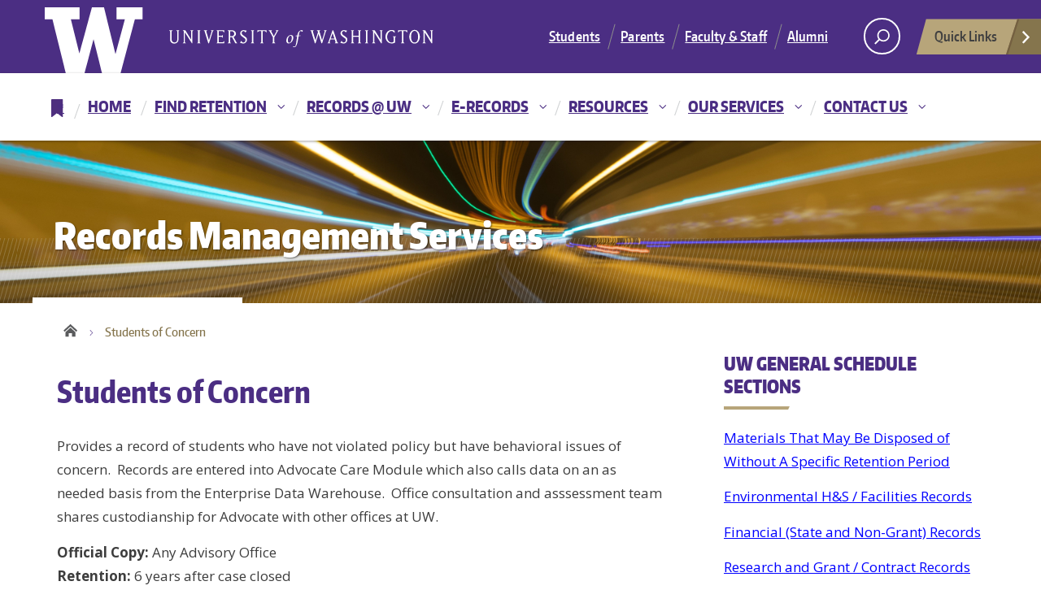

--- FILE ---
content_type: text/html; charset=utf-8
request_url: https://finance.uw.edu/recmgt/recordseries/students-concern
body_size: 7902
content:
<!DOCTYPE html PUBLIC "-//W3C//DTD XHTML+RDFa 1.0//EN"
  "http://www.w3.org/MarkUp/DTD/xhtml-rdfa-1.dtd">
<html lang="en" dir="ltr">
<head profile="http://www.w3.org/1999/xhtml/vocab">
  <meta charset="utf-8">
  <!-- force IE to open page in standards mode -->
  <meta http-equiv="X-UA-Compatible" content="IE=edge">
  <meta name="viewport" content="width=device-width, initial-scale=1.0">
  <meta http-equiv="Content-Type" content="text/html; charset=utf-8" />
<meta name="Generator" content="Drupal 7 (http://drupal.org)" />
<link rel="canonical" href="/recmgt/recordseries/students-concern" />
<link rel="shortlink" href="/recmgt/node/6406" />
<link rel="shortcut icon" href="https://finance.uw.edu/recmgt/sites/all/themes/uw_boundless/favicon.ico" type="image/vnd.microsoft.icon" />
  <title>Students of Concern | Records Management Services</title>
  <style>
@import url("https://finance.uw.edu/recmgt/modules/system/system.base.css?t59okw");
</style>
<style>
@import url("https://finance.uw.edu/recmgt/sites/all/modules/jquery_update/replace/ui/themes/base/minified/jquery.ui.core.min.css?t59okw");
@import url("https://finance.uw.edu/recmgt/sites/all/modules/jquery_update/replace/ui/themes/base/minified/jquery.ui.theme.min.css?t59okw");
@import url("https://finance.uw.edu/recmgt/sites/all/modules/jquery_update/replace/ui/themes/base/minified/jquery.ui.accordion.min.css?t59okw");
</style>
<style>
@import url("https://finance.uw.edu/recmgt/sites/all/modules/ckeditor_accordion/css/ckeditor-accordion.css?t59okw");
@import url("https://finance.uw.edu/recmgt/modules/field/theme/field.css?t59okw");
@import url("https://finance.uw.edu/recmgt/modules/node/node.css?t59okw");
@import url("https://finance.uw.edu/recmgt/sites/all/modules/views/css/views.css?t59okw");
@import url("https://finance.uw.edu/recmgt/sites/all/modules/ckeditor/css/ckeditor.css?t59okw");
</style>
<style>
@import url("https://finance.uw.edu/recmgt/sites/all/modules/ctools/css/ctools.css?t59okw");
@import url("https://finance.uw.edu/recmgt/sites/all/modules/shib_auth/shib_auth.css?t59okw");
</style>
<link type="text/css" rel="stylesheet" href="//cdn.jsdelivr.net/bootstrap/3.3.5/css/bootstrap.css" media="all" />
<style>
@import url("https://finance.uw.edu/recmgt/sites/all/themes/bootstrap/css/3.3.5/overrides.min.css?t59okw");
@import url("https://finance.uw.edu/recmgt/sites/all/themes/uw_boundless/css/style.css?t59okw");
@import url("https://finance.uw.edu/recmgt/sites/all/themes/uw_boundless/css/site-update.css?t59okw");
</style>
<style>
@import url("https://finance.uw.edu/recmgt/sites/default/files/css_injector/css_injector_7.css?t59okw");
@import url("https://finance.uw.edu/recmgt/sites/default/files/css_injector/css_injector_8.css?t59okw");
@import url("https://finance.uw.edu/recmgt/sites/default/files/css_injector/css_injector_9.css?t59okw");
@import url("https://finance.uw.edu/recmgt/sites/default/files/css_injector/css_injector_13.css?t59okw");
@import url("https://finance.uw.edu/recmgt/sites/default/files/css_injector/css_injector_18.css?t59okw");
@import url("https://finance.uw.edu/recmgt/sites/default/files/css_injector/css_injector_30.css?t59okw");
@import url("https://finance.uw.edu/recmgt/sites/default/files/css_injector/css_injector_31.css?t59okw");
@import url("https://finance.uw.edu/recmgt/sites/default/files/css_injector/css_injector_33.css?t59okw");
@import url("https://finance.uw.edu/recmgt/sites/default/files/css_injector/css_injector_34.css?t59okw");
@import url("https://finance.uw.edu/recmgt/sites/default/files/css_injector/css_injector_39.css?t59okw");
@import url("https://finance.uw.edu/recmgt/sites/default/files/css_injector/css_injector_48.css?t59okw");
@import url("https://finance.uw.edu/recmgt/sites/default/files/css_injector/css_injector_50.css?t59okw");
@import url("https://finance.uw.edu/recmgt/sites/default/files/css_injector/css_injector_52.css?t59okw");
@import url("https://finance.uw.edu/recmgt/sites/default/files/css_injector/css_injector_61.css?t59okw");
</style>
  <!-- HTML5 element support for IE6-8 -->
  <!--[if lt IE 9]>
    <script src="//html5shiv.googlecode.com/svn/trunk/html5.js"></script>
  <![endif]-->
  <script src="https://finance.uw.edu/recmgt/sites/all/modules/jquery_update/replace/jquery/1.12/jquery.min.js?v=1.12.4"></script>
<script src="https://finance.uw.edu/recmgt/misc/jquery-extend-3.4.0.js?v=1.12.4"></script>
<script src="https://finance.uw.edu/recmgt/misc/jquery-html-prefilter-3.5.0-backport.js?v=1.12.4"></script>
<script src="https://finance.uw.edu/recmgt/misc/jquery.once.js?v=1.2"></script>
<script src="https://finance.uw.edu/recmgt/misc/drupal.js?t59okw"></script>
<script src="https://finance.uw.edu/recmgt/sites/all/modules/jquery_update/js/jquery_browser.js?v=0.0.1"></script>
<script src="https://finance.uw.edu/recmgt/sites/all/modules/jquery_update/replace/ui/ui/minified/jquery.ui.core.min.js?v=1.10.2"></script>
<script src="https://finance.uw.edu/recmgt/sites/all/modules/jquery_update/replace/ui/ui/minified/jquery.ui.widget.min.js?v=1.10.2"></script>
<script src="https://finance.uw.edu/recmgt/sites/all/modules/jquery_update/replace/ui/ui/minified/jquery.ui.effect.min.js?v=1.10.2"></script>
<script src="https://finance.uw.edu/recmgt/sites/all/modules/jquery_update/replace/ui/ui/minified/jquery.ui.accordion.min.js?v=1.10.2"></script>
<script src="//cdn.jsdelivr.net/bootstrap/3.3.5/js/bootstrap.js"></script>
<script src="https://finance.uw.edu/recmgt/sites/all/modules/ckeditor_accordion/js/ckeditor-accordion.js?t59okw"></script>
<script src="https://finance.uw.edu/recmgt/sites/all/modules/views_accordion/views-accordion.js?t59okw"></script>
<script src="https://finance.uw.edu/recmgt/sites/all/modules/ckeditor_accordion/js/ckeditor-accordion-click-location-hash.js?t59okw"></script>
<script src="https://finance.uw.edu/recmgt/sites/all/modules/google_analytics/googleanalytics.js?t59okw"></script>
<script src="https://www.googletagmanager.com/gtag/js?id=UA-65558412-1"></script>
<script>window.dataLayer = window.dataLayer || [];function gtag(){dataLayer.push(arguments)};gtag("js", new Date());gtag("config", "UA-65558412-1", {"groups":"default","anonymize_ip":true,"link_attribution":true});gtag("config", "G-PB2CX9XFPD", {"groups":"default","anonymize_ip":true,"link_attribution":true});</script>
<script src="https://finance.uw.edu/recmgt/sites/all/modules/field_group/field_group.js?t59okw"></script>
<script src="https://finance.uw.edu/recmgt/sites/all/themes/uw_boundless/bootstrap/js/affix.js?t59okw"></script>
<script src="https://finance.uw.edu/recmgt/sites/all/themes/uw_boundless/bootstrap/js/alert.js?t59okw"></script>
<script src="https://finance.uw.edu/recmgt/sites/all/themes/uw_boundless/bootstrap/js/button.js?t59okw"></script>
<script src="https://finance.uw.edu/recmgt/sites/all/themes/uw_boundless/bootstrap/js/carousel.js?t59okw"></script>
<script src="https://finance.uw.edu/recmgt/sites/all/themes/uw_boundless/bootstrap/js/collapse.js?t59okw"></script>
<script src="https://finance.uw.edu/recmgt/sites/all/themes/uw_boundless/bootstrap/js/dropdown.js?t59okw"></script>
<script src="https://finance.uw.edu/recmgt/sites/all/themes/uw_boundless/bootstrap/js/modal.js?t59okw"></script>
<script src="https://finance.uw.edu/recmgt/sites/all/themes/uw_boundless/bootstrap/js/tooltip.js?t59okw"></script>
<script src="https://finance.uw.edu/recmgt/sites/all/themes/uw_boundless/bootstrap/js/popover.js?t59okw"></script>
<script src="https://finance.uw.edu/recmgt/sites/all/themes/uw_boundless/bootstrap/js/scrollspy.js?t59okw"></script>
<script src="https://finance.uw.edu/recmgt/sites/all/themes/uw_boundless/bootstrap/js/tab.js?t59okw"></script>
<script src="https://finance.uw.edu/recmgt/sites/all/themes/uw_boundless/bootstrap/js/transition.js?t59okw"></script>
<script src="https://finance.uw.edu/recmgt/sites/all/themes/uw_boundless/js/function.bind.js?t59okw"></script>
<script src="https://finance.uw.edu/recmgt/sites/all/themes/uw_boundless/js/uw.quicklinks.js?t59okw"></script>
<script src="https://finance.uw.edu/recmgt/sites/all/themes/uw_boundless/js/uw.search.js?t59okw"></script>
<script src="https://finance.uw.edu/recmgt/sites/all/themes/uw_boundless/js/dropdowns.js?t59okw"></script>
<script src="https://finance.uw.edu/recmgt/sites/all/themes/uw_boundless/js/script.js?t59okw"></script>
<script src="//www.washington.edu/static/alert.js"></script>
<script src="https://finance.uw.edu/recmgt/sites/default/files/js_injector/js_injector_4.js?t59okw"></script>
<script src="https://finance.uw.edu/recmgt/sites/default/files/js_injector/js_injector_6.js?t59okw"></script>
<script>jQuery.extend(Drupal.settings, {"basePath":"\/recmgt\/","pathPrefix":"","setHasJsCookie":0,"ajaxPageState":{"theme":"uw_boundless","theme_token":"jTmiQA8tuy85a23WJcuEeDZ0XFJIhIxZCl4Sa8DfyEI","js":{"sites\/all\/themes\/bootstrap\/js\/bootstrap.js":1,"sites\/all\/modules\/jquery_update\/replace\/jquery\/1.12\/jquery.min.js":1,"misc\/jquery-extend-3.4.0.js":1,"misc\/jquery-html-prefilter-3.5.0-backport.js":1,"misc\/jquery.once.js":1,"misc\/drupal.js":1,"sites\/all\/modules\/jquery_update\/js\/jquery_browser.js":1,"sites\/all\/modules\/jquery_update\/replace\/ui\/ui\/minified\/jquery.ui.core.min.js":1,"sites\/all\/modules\/jquery_update\/replace\/ui\/ui\/minified\/jquery.ui.widget.min.js":1,"sites\/all\/modules\/jquery_update\/replace\/ui\/ui\/minified\/jquery.ui.effect.min.js":1,"sites\/all\/modules\/jquery_update\/replace\/ui\/ui\/minified\/jquery.ui.accordion.min.js":1,"\/\/cdn.jsdelivr.net\/bootstrap\/3.3.5\/js\/bootstrap.js":1,"sites\/all\/modules\/ckeditor_accordion\/js\/ckeditor-accordion.js":1,"sites\/all\/modules\/views_accordion\/views-accordion.js":1,"sites\/all\/modules\/ckeditor_accordion\/js\/ckeditor-accordion-click-location-hash.js":1,"sites\/all\/modules\/google_analytics\/googleanalytics.js":1,"https:\/\/www.googletagmanager.com\/gtag\/js?id=UA-65558412-1":1,"0":1,"sites\/all\/modules\/field_group\/field_group.js":1,"sites\/all\/themes\/uw_boundless\/bootstrap\/js\/affix.js":1,"sites\/all\/themes\/uw_boundless\/bootstrap\/js\/alert.js":1,"sites\/all\/themes\/uw_boundless\/bootstrap\/js\/button.js":1,"sites\/all\/themes\/uw_boundless\/bootstrap\/js\/carousel.js":1,"sites\/all\/themes\/uw_boundless\/bootstrap\/js\/collapse.js":1,"sites\/all\/themes\/uw_boundless\/bootstrap\/js\/dropdown.js":1,"sites\/all\/themes\/uw_boundless\/bootstrap\/js\/modal.js":1,"sites\/all\/themes\/uw_boundless\/bootstrap\/js\/tooltip.js":1,"sites\/all\/themes\/uw_boundless\/bootstrap\/js\/popover.js":1,"sites\/all\/themes\/uw_boundless\/bootstrap\/js\/scrollspy.js":1,"sites\/all\/themes\/uw_boundless\/bootstrap\/js\/tab.js":1,"sites\/all\/themes\/uw_boundless\/bootstrap\/js\/transition.js":1,"sites\/all\/themes\/uw_boundless\/js\/function.bind.js":1,"sites\/all\/themes\/uw_boundless\/js\/uw.quicklinks.js":1,"sites\/all\/themes\/uw_boundless\/js\/uw.search.js":1,"sites\/all\/themes\/uw_boundless\/js\/dropdowns.js":1,"sites\/all\/themes\/uw_boundless\/js\/script.js":1,"\/\/www.washington.edu\/static\/alert.js":1,"sites\/default\/files\/js_injector\/js_injector_4.js":1,"sites\/default\/files\/js_injector\/js_injector_6.js":1},"css":{"modules\/system\/system.base.css":1,"misc\/ui\/jquery.ui.core.css":1,"misc\/ui\/jquery.ui.theme.css":1,"misc\/ui\/jquery.ui.accordion.css":1,"sites\/all\/modules\/ckeditor_accordion\/css\/ckeditor-accordion.css":1,"modules\/field\/theme\/field.css":1,"modules\/node\/node.css":1,"sites\/all\/modules\/views\/css\/views.css":1,"sites\/all\/modules\/ckeditor\/css\/ckeditor.css":1,"sites\/all\/modules\/ctools\/css\/ctools.css":1,"sites\/all\/modules\/shib_auth\/shib_auth.css":1,"\/\/cdn.jsdelivr.net\/bootstrap\/3.3.5\/css\/bootstrap.css":1,"sites\/all\/themes\/bootstrap\/css\/3.3.5\/overrides.min.css":1,"sites\/all\/themes\/uw_boundless\/css\/style.css":1,"sites\/all\/themes\/uw_boundless\/css\/site-update.css":1,"public:\/\/css_injector\/css_injector_7.css":1,"public:\/\/css_injector\/css_injector_8.css":1,"public:\/\/css_injector\/css_injector_9.css":1,"public:\/\/css_injector\/css_injector_13.css":1,"public:\/\/css_injector\/css_injector_18.css":1,"public:\/\/css_injector\/css_injector_30.css":1,"public:\/\/css_injector\/css_injector_31.css":1,"public:\/\/css_injector\/css_injector_33.css":1,"public:\/\/css_injector\/css_injector_34.css":1,"public:\/\/css_injector\/css_injector_39.css":1,"public:\/\/css_injector\/css_injector_48.css":1,"public:\/\/css_injector\/css_injector_50.css":1,"public:\/\/css_injector\/css_injector_52.css":1,"public:\/\/css_injector\/css_injector_61.css":1}},"better_exposed_filters":{"views":{"feedback":{"displays":{"block":{"filters":[]}}}}},"ckeditor_accordion":{"collapseAll":1},"googleanalytics":{"account":["UA-65558412-1","G-PB2CX9XFPD"],"trackOutbound":1,"trackMailto":1,"trackDownload":1,"trackDownloadExtensions":"7z|aac|arc|arj|asf|asx|avi|bin|csv|doc(x|m)?|dot(x|m)?|exe|flv|gif|gz|gzip|hqx|jar|jpe?g|js|mp(2|3|4|e?g)|mov(ie)?|msi|msp|pdf|phps|png|ppt(x|m)?|pot(x|m)?|pps(x|m)?|ppam|sld(x|m)?|thmx|qtm?|ra(m|r)?|sea|sit|tar|tgz|torrent|txt|wav|wma|wmv|wpd|xls(x|m|b)?|xlt(x|m)|xlam|xml|z|zip"},"bootstrap":{"anchorsFix":1,"anchorsSmoothScrolling":1,"formHasError":1,"popoverEnabled":1,"popoverOptions":{"animation":1,"html":0,"placement":"right","selector":"","trigger":"click","triggerAutoclose":1,"title":"","content":"","delay":0,"container":"body"},"tooltipEnabled":1,"tooltipOptions":{"animation":1,"html":0,"placement":"auto left","selector":"","trigger":"hover focus","delay":0,"container":"body"}}});</script>
</head>
<body class="html not-front not-logged-in one-sidebar sidebar-second page-node page-node- page-node-6406 node-type-record-series" >
  <a href="#main-content" class="screen-reader-shortcut">Skip to main content</a>
    <div id="uwsearcharea" aria-hidden="true" class="uw-search-bar-container" tabindex="-1" role="search">
    <div class="container no-height">
        <div class="center-block uw-search-wrapper">
              <div class="region region-search">
    <section id="block-block-43" class="block block-block clearfix">

      
  <style>form{padding-top:2em;} label{font-size:80%; display:inline;} input[type="radio"] {margin-left:3px;} #uw, #this_site{width:20px; height:20px;} #site_search{outline:none;} div#uwsearcharea > div.container > div.uw-search-wrapper, div#uwsearcharea > div.container {margin-top:0px; padding-top:0px;} input#q{border: thin solid #999;}</style>
<script>
var this_path = "site:finance.uw.edu/recmgt";    // Change this value to reflect the current site. 
var this_search = "https://www.google.com/search";
var uw_search = "https://www.washington.edu/search";

function set_search_scope( the_form ){
  var this_site = document.getElementById("this_site");
  if (this_site.checked){
    the_form.action = this_search;
    the_form.hq.value = this_path;
  }else{
    the_form.action = uw_search;
  }
}
</script>
<form id="site_search" accept-charset="utf-8" action="https://www.washington.edu/search" method="get" onsubmit="set_search_scope(this)">
<input type="radio" name="searchscope" id="uw" checked="checked"><label for="uw">All the UW</label> 
<input type="radio" name="searchscope" id="this_site"><label for="this_site">Current Site</label><br />
<label for="q" title="search terms" style="display:none;">search for</label><input type="text" id="q" name="q" size="50" placeholder="Search for:" >
<input type="hidden" name="cx" value="014926890478461662202:nlcear9vwli">
<input type="hidden" id="hq" name="hq" title="Query Domain" value="">
</form>
</section>
  </div>
         </div>
    </div>
</div><!-- /#uwsearcharea -->

<div id="uw-container">
    
    <nav id="quicklinks" role="navigation" aria-label="quick links" aria-hidden="true">
    <ul id="big-links"> 
        <li><span class="icon-myuw"></span><a href="http://myuw.washington.edu" tabindex="-1">MyUW</a></li> 
        <li><span class="icon-calendar"></span><a href="http://uw.edu/calendar" tabindex="-1">Calendar</a></li> 
        <li><span class="icon-directories"></span><a href="http://uw.edu/directory/" tabindex="-1">Directories</a></li> 
        <li><span class="icon-libraries"></span><a href="http://www.lib.washington.edu/" tabindex="-1">Libraries</a></li> 
        <li><span class="icon-medicine"></span><a href="http://www.uwmedicine.org/" tabindex="-1">UW Medicine</a></li> 
        <li><span class="icon-maps"></span><a href="http://uw.edu/maps" tabindex="-1">Maps</a></li> 
        <li><span class="icon-uwtoday"></span><a href="http://www.uw.edu/news" tabindex="-1">UW Today</a></li>
    </ul>
    <h3>Helpful Links</h3>
    <ul id="little-links">
        <li><span class="false"></span><a href="http://www.washington.edu/itconnect/forstudents.html" tabindex="-1">Computing/IT</a></li> 
        <li><span class="false"></span><a href="http://f2.washington.edu/fm/payroll/payroll/ESS" tabindex="-1">Employee Self Service</a></li> 
        <li><span class="false"></span><a href="http://www.hfs.washington.edu/huskycard/" tabindex="-1">Husky Card</a></li> 
        <li><span class="false"></span><a href="http://www.bothell.washington.edu/" tabindex="-1">UW Bothell</a></li> 
        <li><span class="false"></span><a href="http://www.tacoma.uw.edu/" tabindex="-1">UW Tacoma</a></li> 
        <li><span class="false"></span><a href="https://www.facebook.com/UofWA" tabindex="-1">UW Facebook</a></li> 
        <li><span class="false"></span><a href="https://twitter.com/UW" tabindex="-1">UW Twitter</a></li>
    </ul>
</nav>     <!-- /#quicklinks -->
    
    <div id="uw-container-inner">
        
        <header class="uw-thinstrip">

  <div class="container">
    <a href="http://uw.edu" title="University of Washington Home" class="uw-patch" tabindex='-1' aria-hidden='true'>University of Washington</a>
    <a href="http://uw.edu" title="University of Washington Home" class="uw-wordmark">University of Washington</a>
  </div>
  <div class='align-right'>
      <nav class="uw-thin-strip-nav" role='navigation' aria-label='audience based'>
          <ul class="uw-thin-links">
            <li><a href="http://uw.edu/studentlife" title="Students">Students</a></li>
            <li><a href="http://uw.edu/parents" title="Parents">Parents</a></li>
            <li><a href="http://uw.edu/facultystaff" title="Faculty & Staff">Faculty & Staff</a></li>
            <li><a href="http://uw.edu/alumni" title="Alumni">Alumni</a></li>
          </ul>
      </nav>
      <nav id='search-quicklinks' role='navigation' aria-label='search and quick links'>
      <button class='uw-search' aria-owns='uwsearcharea' aria-controls='uwsearcharea' aria-expanded='false' aria-label='open search area' aria-haspopup='true'>

          <svg version="1.1" xmlns="http://www.w3.org/2000/svg" xmlns:xlink="http://www.w3.org/1999/xlink" x="0px" y="0px"
               width="19px" height="51px" viewBox="0 0 18.776 51.062" enable-background="new 0 0 18.776 51.062" xml:space="preserve">
          <g>
              <path fill="#FFFFFF" d="M3.537,7.591C3.537,3.405,6.94,0,11.128,0c4.188,0,7.595,3.406,7.595,7.591
                c0,4.187-3.406,7.593-7.595,7.593C6.94,15.185,3.537,11.778,3.537,7.591z M5.245,7.591c0,3.246,2.643,5.885,5.884,5.885
                c3.244,0,5.89-2.64,5.89-5.885c0-3.245-2.646-5.882-5.89-5.882C7.883,1.71,5.245,4.348,5.245,7.591z"/>

              <rect x="2.418" y="11.445" transform="matrix(0.7066 0.7076 -0.7076 0.7066 11.7842 2.0922)" fill="#FFFFFF" width="1.902" height="7.622"/>
          </g>
          <path fill="#FFFFFF" d="M3.501,47.864c0.19,0.194,0.443,0.29,0.694,0.29c0.251,0,0.502-0.096,0.695-0.29l5.691-5.691l5.692,5.691
              c0.192,0.194,0.443,0.29,0.695,0.29c0.25,0,0.503-0.096,0.694-0.29c0.385-0.382,0.385-1.003,0-1.388l-5.692-5.691l5.692-5.692
              c0.385-0.385,0.385-1.005,0-1.388c-0.383-0.385-1.004-0.385-1.389,0l-5.692,5.691L4.89,33.705c-0.385-0.385-1.006-0.385-1.389,0
              c-0.385,0.383-0.385,1.003,0,1.388l5.692,5.692l-5.692,5.691C3.116,46.861,3.116,47.482,3.501,47.864z"/>
          </svg>

      </button>
      <button class='uw-quicklinks' aria-haspopup='true' aria-expanded="false" aria-label="Open quick links">Quick Links<svg version="1.1" xmlns="http://www.w3.org/2000/svg" x="0px" y="0px" width="15.63px" height="69.13px" viewBox="0 0 15.63 69.13" enable-background="new 0 0 15.63 69.13" xml:space="preserve"><polygon fill="#FFFFFF" points="12.8,7.776 12.803,7.773 5.424,0 3.766,1.573 9.65,7.776 3.766,13.98 5.424,15.553 12.803,7.78"/><polygon fill="#FFFFFF" points="9.037,61.351 9.036,61.351 14.918,55.15 13.26,53.577 7.459,59.689 1.658,53.577 0,55.15 5.882,61.351 5.882,61.351 5.884,61.353 0,67.557 1.658,69.13 7.459,63.019 13.26,69.13 14.918,67.557 9.034,61.353"/></svg></button>
      </nav>
  </div>

</header>
        <!-- /#uw-thinstrip -->

        <nav id="dawgdrops" aria-label="Main menu" role="navigation" tabindex="0">
            <div class="dawgdrops-inner container">
                  <div class="region region-navigation">
    <section id="block-system-main-menu" class="block block-system block-menu clearfix">

      
  <ul class="dawgdrops-nav"><li class="first leaf dawgdrops-item"><a href="/recmgt/bookmarks" title="">*</a></li>
<li class="leaf dawgdrops-item"><a href="/recmgt/" title="Records Management Home Page">Home</a></li>
<li class="expanded dawgdrops-item"><a href="/recmgt/gs" title="UW Retention Schedules" class="dropdown-toggle" aria-haspopup="true">Find Retention</a><ul class="dawgdrops-menu" aria-hidden="true" aria-label="submenu"><li class="first leaf dawgdrops-item"><a href="https://finance.uw.edu/recmgt/retentionschedules" title="">About Retention Schedules</a></li>
<li class="expanded dawgdrops-item"><a href="/recmgt/gs">General Records Retention Schedule</a></li>
<li class="leaf dawgdrops-item"><a href="/recmgt/gs/sod" title="School of Dentistry General Records Retention Schedule">School of Dentistry Retention Schedule</a></li>
<li class="leaf dawgdrops-item"><a href="/recmgt/depts">Department Retention Schedules</a></li>
<li class="leaf dawgdrops-item"><a href="/recmgt/Database_Printouts" title="">Electronic records that do not need to be printed or saved</a></li>
<li class="last leaf dawgdrops-item"><a href="https://finance.uw.edu/recmgt/gs/transitory" title="">Materials that may be disposed of without a specific retention period</a></li>
</ul></li>
<li class="expanded dawgdrops-item"><a href="/recmgt/responsibility" title="Records @ UW" class="dropdown-toggle" aria-haspopup="true">Records @ UW</a><ul class="dawgdrops-menu" aria-hidden="true" aria-label="submenu"><li class="first leaf dawgdrops-item"><a href="/recmgt/responsibility">Your Responsibility</a></li>
<li class="leaf dawgdrops-item"><a href="/recmgt/managing/records" title="What is a record?">What is a record?</a></li>
<li class="leaf dawgdrops-item"><a href="/recmgt/transitory-substantive" title="Outlining the difference between Transitory and Substantive records">Transitory/Substantive</a></li>
<li class="leaf dawgdrops-item"><a href="/recmgt/managing/pastretention" title="Destroying Records">Destroying Records</a></li>
<li class="leaf dawgdrops-item"><a href="/recmgt/managing/archival" title="Archival Records">Archival Records</a></li>
<li class="expanded dawgdrops-item"><a href="/recmgt/vitalrecords" title="Vital Records Manual">Vital Records Manual</a></li>
<li class="leaf dawgdrops-item"><a href="/recmgt/disaster-prevention">Disaster Prevention</a></li>
<li class="last leaf dawgdrops-item"><a href="/recmgt/disaster-recovery">Disaster Recovery</a></li>
</ul></li>
<li class="expanded dawgdrops-item"><a href="/recmgt/erecords" class="dropdown-toggle" aria-haspopup="true">E-Records</a><ul class="dawgdrops-menu" aria-hidden="true" aria-label="submenu"><li class="first leaf dawgdrops-item"><a href="/recmgt/email">Email Policy</a></li>
<li class="leaf dawgdrops-item"><a href="/recmgt/e-record-policy-builder-page">Electronic Record Policy Builder</a></li>
<li class="leaf dawgdrops-item"><a href="https://finance.uw.edu/recmgt/email-hub" title="">Email Hub</a></li>
<li class="leaf dawgdrops-item"><a href="https://finance.uw.edu/recmgt/fetch-the-future" title="">Fetch the Future Hub</a></li>
<li class="collapsed dawgdrops-item"><a href="/recmgt/erecords/scanning-policies">Scanning</a></li>
<li class="collapsed dawgdrops-item"><a href="/recmgt/edms-home">Document Management System</a></li>
<li class="leaf dawgdrops-item"><a href="/recmgt/resources/text-messaging-uw-best-practices">Text Messages at UW</a></li>
<li class="leaf dawgdrops-item"><a href="/recmgt/resources/best-practices-team-communication-platforms">Teams/Slack</a></li>
<li class="leaf dawgdrops-item"><a href="https://finance.uw.edu/recmgt/zoom-best-practices" title="">Zoom Best Practices</a></li>
<li class="leaf dawgdrops-item"><a href="/recmgt/e-records/third-party-software-best-practices">Third Party Software Best Practices</a></li>
<li class="last collapsed dawgdrops-item"><a href="/recmgt/resources/managing-web-content" title="Managing Web Content">Managing Web Content</a></li>
</ul></li>
<li class="expanded dawgdrops-item"><a href="/recmgt/resources" title="" class="dropdown-toggle" aria-haspopup="true">Resources</a><ul class="dawgdrops-menu" aria-hidden="true" aria-label="submenu"><li class="first leaf dawgdrops-item"><a href="/recmgt/resources" title="">Reference Guides</a></li>
<li class="leaf dawgdrops-item"><a href="/recmgt/educators-toolkit">Educators&#039; Toolkit</a></li>
<li class="leaf dawgdrops-item"><a href="/recmgt/new-employee-resources">New Employee Resources</a></li>
<li class="leaf dawgdrops-item"><a href="/recmgt/Offboarding">Off Boarding</a></li>
<li class="last leaf dawgdrops-item"><a href="/recmgt/meme-library">Meme Library</a></li>
</ul></li>
<li class="expanded dawgdrops-item"><a href="/recmgt/services" class="dropdown-toggle" aria-haspopup="true">Our Services</a><ul class="dawgdrops-menu" aria-hidden="true" aria-label="submenu"><li class="first expanded dawgdrops-item"><a href="/recmgt/retrieval">Retrieving Records</a></li>
<li class="leaf dawgdrops-item"><a href="https://finance.uw.edu/recmgt/retentionschedules" title="">Retention Schedules</a></li>
<li class="collapsed dawgdrops-item"><a href="/recmgt/training" title="Training offered by Records Management Services">Training &amp; Consultations</a></li>
<li class="last leaf dawgdrops-item"><a href="/recmgt/scanning-policy-builder">Scanning Policy Builder</a></li>
</ul></li>
<li class="last expanded dawgdrops-item"><a href="/recmgt/contact-rms" class="dropdown-toggle" aria-haspopup="true">Contact Us</a><ul class="dawgdrops-menu" aria-hidden="true" aria-label="submenu"><li class="first expanded dawgdrops-item"><a href="/recmgt/aboutus">About Us</a></li>
<li class="leaf dawgdrops-item"><a href="/recmgt/faq" title="FAQ for Records Management">FAQ</a></li>
<li class="last leaf dawgdrops-item"><a href="/recmgt/listserv-announcements">Newsletter Archive</a></li>
</ul></li>
</ul>
</section>
  </div>
            </div>
        </nav><!-- /#dawgdrops -->
        
           
            <div class="uw-hero-image" style="background-image:url('https://finance.uw.edu/recmgt/sites/default/files/hero_image_tunnel_rapid_blur_0.jpg');"></div>
           
        <!-- /#uw-hero-image -->
         
        <a id="main-content"></a>
        <div class="container uw-body">
                        
            <div class="row">
                
                <section class="col-md-8">
                    
                                    <a href="/recmgt/" title="Records Management Services"><h2 class="uw-site-title">Records Management Services</h2>
                        <p></p>
                    </a>
                                    
                                    <nav class="uw-breadcrumbs" role="navigation" aria-label="breadcrumbs">
                    <ul><li><a href="/recmgt/">Home</a></li>
<li class="current active"><span>Students of Concern</span></li>
</ul>                    </nav>
                                                   
                                                  <h1 class="page-header">Students of Concern</h1>
                                
                  
                  <nav id="mobile-relative" role="navigation" aria-label="relative">
                      <button class="uw-mobile-menu-toggle">Menu</button>
                      <ul class="uw-mobile-menu first-level">
                                                      <li class="pagenav">
                                <a href="https://finance.uw.edu/recmgt" title="Home" class="homelink">Home</a>                                <ul class="menu nav navbar-nav"><li class="first leaf dawgdrops-item"><a href="/recmgt/bookmarks" title="">*</a></li>
<li class="leaf dawgdrops-item"><a href="/recmgt/" title="Records Management Home Page">Home</a></li>
<li class="expanded dawgdrops-item"><a href="/recmgt/gs" title="UW Retention Schedules" class="dropdown-toggle" aria-haspopup="true">Find Retention</a><ul class="dawgdrops-menu" aria-hidden="true" aria-label="submenu"><li class="first leaf dawgdrops-item"><a href="https://finance.uw.edu/recmgt/retentionschedules" title="">About Retention Schedules</a></li>
<li class="expanded dawgdrops-item"><a href="/recmgt/gs">General Records Retention Schedule</a></li>
<li class="leaf dawgdrops-item"><a href="/recmgt/gs/sod" title="School of Dentistry General Records Retention Schedule">School of Dentistry Retention Schedule</a></li>
<li class="leaf dawgdrops-item"><a href="/recmgt/depts">Department Retention Schedules</a></li>
<li class="leaf dawgdrops-item"><a href="/recmgt/Database_Printouts" title="">Electronic records that do not need to be printed or saved</a></li>
<li class="last leaf dawgdrops-item"><a href="https://finance.uw.edu/recmgt/gs/transitory" title="">Materials that may be disposed of without a specific retention period</a></li>
</ul></li>
<li class="expanded dawgdrops-item"><a href="/recmgt/responsibility" title="Records @ UW" class="dropdown-toggle" aria-haspopup="true">Records @ UW</a><ul class="dawgdrops-menu" aria-hidden="true" aria-label="submenu"><li class="first leaf dawgdrops-item"><a href="/recmgt/responsibility">Your Responsibility</a></li>
<li class="leaf dawgdrops-item"><a href="/recmgt/managing/records" title="What is a record?">What is a record?</a></li>
<li class="leaf dawgdrops-item"><a href="/recmgt/transitory-substantive" title="Outlining the difference between Transitory and Substantive records">Transitory/Substantive</a></li>
<li class="leaf dawgdrops-item"><a href="/recmgt/managing/pastretention" title="Destroying Records">Destroying Records</a></li>
<li class="leaf dawgdrops-item"><a href="/recmgt/managing/archival" title="Archival Records">Archival Records</a></li>
<li class="expanded dawgdrops-item"><a href="/recmgt/vitalrecords" title="Vital Records Manual">Vital Records Manual</a></li>
<li class="leaf dawgdrops-item"><a href="/recmgt/disaster-prevention">Disaster Prevention</a></li>
<li class="last leaf dawgdrops-item"><a href="/recmgt/disaster-recovery">Disaster Recovery</a></li>
</ul></li>
<li class="expanded dawgdrops-item"><a href="/recmgt/erecords" class="dropdown-toggle" aria-haspopup="true">E-Records</a><ul class="dawgdrops-menu" aria-hidden="true" aria-label="submenu"><li class="first leaf dawgdrops-item"><a href="/recmgt/email">Email Policy</a></li>
<li class="leaf dawgdrops-item"><a href="/recmgt/e-record-policy-builder-page">Electronic Record Policy Builder</a></li>
<li class="leaf dawgdrops-item"><a href="https://finance.uw.edu/recmgt/email-hub" title="">Email Hub</a></li>
<li class="leaf dawgdrops-item"><a href="https://finance.uw.edu/recmgt/fetch-the-future" title="">Fetch the Future Hub</a></li>
<li class="collapsed dawgdrops-item"><a href="/recmgt/erecords/scanning-policies">Scanning</a></li>
<li class="collapsed dawgdrops-item"><a href="/recmgt/edms-home">Document Management System</a></li>
<li class="leaf dawgdrops-item"><a href="/recmgt/resources/text-messaging-uw-best-practices">Text Messages at UW</a></li>
<li class="leaf dawgdrops-item"><a href="/recmgt/resources/best-practices-team-communication-platforms">Teams/Slack</a></li>
<li class="leaf dawgdrops-item"><a href="https://finance.uw.edu/recmgt/zoom-best-practices" title="">Zoom Best Practices</a></li>
<li class="leaf dawgdrops-item"><a href="/recmgt/e-records/third-party-software-best-practices">Third Party Software Best Practices</a></li>
<li class="last collapsed dawgdrops-item"><a href="/recmgt/resources/managing-web-content" title="Managing Web Content">Managing Web Content</a></li>
</ul></li>
<li class="expanded dawgdrops-item"><a href="/recmgt/resources" title="" class="dropdown-toggle" aria-haspopup="true">Resources</a><ul class="dawgdrops-menu" aria-hidden="true" aria-label="submenu"><li class="first leaf dawgdrops-item"><a href="/recmgt/resources" title="">Reference Guides</a></li>
<li class="leaf dawgdrops-item"><a href="/recmgt/educators-toolkit">Educators&#039; Toolkit</a></li>
<li class="leaf dawgdrops-item"><a href="/recmgt/new-employee-resources">New Employee Resources</a></li>
<li class="leaf dawgdrops-item"><a href="/recmgt/Offboarding">Off Boarding</a></li>
<li class="last leaf dawgdrops-item"><a href="/recmgt/meme-library">Meme Library</a></li>
</ul></li>
<li class="expanded dawgdrops-item"><a href="/recmgt/services" class="dropdown-toggle" aria-haspopup="true">Our Services</a><ul class="dawgdrops-menu" aria-hidden="true" aria-label="submenu"><li class="first expanded dawgdrops-item"><a href="/recmgt/retrieval">Retrieving Records</a></li>
<li class="leaf dawgdrops-item"><a href="https://finance.uw.edu/recmgt/retentionschedules" title="">Retention Schedules</a></li>
<li class="collapsed dawgdrops-item"><a href="/recmgt/training" title="Training offered by Records Management Services">Training &amp; Consultations</a></li>
<li class="last leaf dawgdrops-item"><a href="/recmgt/scanning-policy-builder">Scanning Policy Builder</a></li>
</ul></li>
<li class="last expanded dawgdrops-item"><a href="/recmgt/contact-rms" class="dropdown-toggle" aria-haspopup="true">Contact Us</a><ul class="dawgdrops-menu" aria-hidden="true" aria-label="submenu"><li class="first expanded dawgdrops-item"><a href="/recmgt/aboutus">About Us</a></li>
<li class="leaf dawgdrops-item"><a href="/recmgt/faq" title="FAQ for Records Management">FAQ</a></li>
<li class="last leaf dawgdrops-item"><a href="/recmgt/listserv-announcements">Newsletter Archive</a></li>
</ul></li>
</ul>                            </li><!-- /#primary_nav --> 
                               
                                                </ul>
                  </nav><!-- /#uw-mobile-menu -->
                                   
                                                                                                                                                  <div class="uw-content" role='main'>
                    <div id='main_content' class="uw-body-copy">
                      <div class="region region-content">
    <section id="block-system-main" class="block block-system clearfix">

      
  <article id="node-6406" class="node node-record-series clearfix">
    <div class="field field-name-body field-type-text-with-summary field-label-hidden"><div class="field-items"><div class="field-item even"><p>Provides a record of students who have not violated policy but have behavioral issues of concern.  Records are entered into Advocate Care Module which also calls data on an as needed basis from the Enterprise Data Warehouse.  Office consultation and asssessment team shares custodianship for Advocate with other offices at UW.</p>
<p><b>Official Copy:</b> Any Advisory Office<br />
<b>Retention:</b> 6 years after case closed<br />
<b>Disposition Method:</b> Shred or Delete</p>
</div></div></div>    </article>

</section>
  </div>
                    </div>
                </div>
                </section>
                
                <aside class="col-md-4 uw-sidebar" role="complementary">
                                                                          <div class="region region-sidebar-second">
    <section id="block-block-59" class="block block-block widget clearfix">

        <h2 class="block-title widgettitle">UW General Schedule Sections</h2>
    
  <p><a href="https://f2.washington.edu/fm/recmgt/gs/transitory">Materials That May Be Disposed of Without A Specific Retention Period</a></p>
<p><a href="https://f2.washington.edu/fm/recmgt/gs/ehs">Environmental H&amp;S / Facilities Records</a></p>
<p><a href="https://f2.washington.edu/fm/recmgt/gs/financial">Financial (State and Non-Grant) Records</a></p>
<p><a href="https://f2.washington.edu/fm/recmgt/gs/research">Research and Grant / Contract Records</a></p>
<p><a href="https://f2.washington.edu/fm/recmgt/gs/personnel">Personnel and Payroll Records</a></p>
<p><a href="https://f2.washington.edu/fm/recmgt/gs/student">Student and Curriculum Records</a></p>
<p><a href="https://f2.washington.edu/fm/recmgt/gs/admin">Office Administration Records</a></p>
<p><a href="https://f2.washington.edu/fm/recmgt/gs/library">Libraries and UW Publications Records</a></p>

</section>
  </div>
                                </aside>  <!-- /#uw-sidebar -->
                
            </div><!-- /#row -->

        </div><!-- /#uw-body -->
                
        <footer class="footer container">
            <div class="region region-footer">
    <section id="block-system-powered-by" class="block block-system clearfix">

      
  <span>Powered by <a href="https://www.drupal.org">Drupal</a></span>
</section>
  </div>
        </footer><!-- /#page footer -->
                
        <footer class="uw-footer">
    <a href="http://www.washington.edu" class="footer-wordmark">University of Washington</a>

    <a href="http://www.washington.edu/boundless/"><h3 class="be-boundless">Be boundless</h3></a>

    <h4>Connect with the UW:</h4>

    <nav aria-label="social networking">
        <ul class="footer-social">
            <li><a class="facebook" href="http://www.facebook.com/UofWA">Facebook</a></li>
            <li><a class="twitter" href="http://twitter.com/UW">Twitter</a></li>
            <li><a class="instagram" href="http://instagram.com/uofwa">Instagram</a></li>
            <li><a class="tumblr" href="http://uofwa.tumblr.com/">Tumblr</a></li>
            <li><a class="youtube" href="http://www.youtube.com/user/uwhuskies">YouTube</a></li>
            <li><a class="linkedin" href="http://www.linkedin.com/company/university-of-washington">LinkedIn</a></li>
            <li><a class="pinterest" href="http://www.pinterest.com/uofwa/">Pinterest</a></li>
            <li><a class="google" href="https://plus.google.com/+universityofwashington/posts">Google+</a></li>
        </ul>
    </nav>

    <nav aria-label="footer navigation">
        <ul class="footer-links">
            <li><a href="http://www.uw.edu/accessibility">Accessibility</a></li>
            <li><a href="http://uw.edu/contact">Contact Us</a></li>
            <li><a href="http://www.washington.edu/jobs">Jobs</a></li>
            <li><a href="http://www.washington.edu/safety">Campus Safety</a></li>
            <li><a href="http://myuw.washington.edu/">My UW</a></li>
            <li><a href="http://www.washington.edu/rules/wac">Rules Docket</a></li>
            <li><a href="http://www.washington.edu/online/privacy">Privacy</a></li>
            <li><a href="http://www.washington.edu/online/terms">Terms</a></li>
        </ul>
    </nav>
    
    <p role="contentinfo">&copy; <a id="shiblink" style="color:white;" href="https://finance.uw.edu/Shibboleth.sso/Login?target=https%3A%2F%2Ffinance.uw.edu%2Frecmgt%2F%3Fq%3Dshib_login%2Fnode%2F6406%26shib_token%3D1">2015&#45;2026</a>  University of Washington  |  Seattle, WA </p>
</footer>
        <!-- /#uw-footer -->

    </div><!-- /#uw-container-inner -->

</div><!-- /#uw-container -->
  <script src="https://finance.uw.edu/recmgt/sites/all/themes/bootstrap/js/bootstrap.js?t59okw"></script>
</body>
</html>


--- FILE ---
content_type: text/css
request_url: https://finance.uw.edu/recmgt/sites/all/modules/ckeditor_accordion/css/ckeditor-accordion.css?t59okw
body_size: 529
content:
/*
  Accordion tabs that have not been created using Javascript
*/

/* clearfix */
.ckeditor-accordion-container > dl:before,
.ckeditor-accordion-container > dl:after {
  content: " "; /* 1 */
  display: table; /* 2 */
}
.ckeditor-accordion-container > dl:after {
  clear: both;
}

/* CKEditor accordion */
.ckeditor-accordion-container > dl,
.ckeditor-accordion-container > dl dt,
.ckeditor-accordion-container > dl dd {
  box-sizing: border-box;
}
.ckeditor-accordion-container > dl {
  position: relative;
  border: 1px solid #ddd;
}

/* label / tab */
.ckeditor-accordion-container > dl dt {
  position: relative;
}

.ckeditor-accordion-container > dl dt > .ckeditor-accordion-toggle {
  display: inline-block;
  position: absolute;
  padding: 0 10px;
  width: 30px;
  height: 30px;
  z-index: 1;
  top: calc(50% - 1px);
  left: 11px;
  box-sizing: border-box;
}
.ckeditor-accordion-container > dl dt > .ckeditor-accordion-toggle:before,
.ckeditor-accordion-container > dl dt > .ckeditor-accordion-toggle:after {
  background: #4b2e83;
  -webkit-transition: all 600ms cubic-bezier(0.4, 0, 0.2, 1);
  transition: all 600ms cubic-bezier(0.4, 0, 0.2, 1);
  content: "";
  display: block;
  height: 2px;
  position: absolute;
  width: 10px;
  z-index: -1;
  left: 0;
  top: 0;
  -webkit-transform: rotate(-180deg);
  transform: rotate(-180deg);
  will-change: transform;
}

.ckeditor-accordion-container > dl dt > .ckeditor-accordion-toggle:before {
  left: 13px;
  -webkit-transform: rotate(135deg);
  transform: rotate(135deg);
}
.ckeditor-accordion-container > dl dt > .ckeditor-accordion-toggle:after {
  right: 13px;
  left: auto;
  -webkit-transform: rotate(-135deg);
  transform: rotate(-135deg);
}

.ckeditor-accordion-container > dl dt:hover > .ckeditor-accordion-toggle:before,
.ckeditor-accordion-container > dl dt:hover > .ckeditor-accordion-toggle:after {
  background: #85754d; /* swap carat color on hover */
}


.ckeditor-accordion-container > dl dt.active > .ckeditor-accordion-toggle:before {
  transform: rotate(45deg);
}
.ckeditor-accordion-container > dl dt.active > .ckeditor-accordion-toggle:after {
  transform: rotate(-45deg);
}


.ckeditor-accordion-container > dl dt > a {
  display: block;
  padding: 10px 15px 10px 50px;
  background-color: #eee;
  color: #4b2e83;
  cursor: pointer;
  -webkit-transition: background-color 300ms;
  transition: background-color 300ms;
  border-bottom: 1px solid #ddd;
}

.ckeditor-accordion-container > dl dt > a:hover,
.ckeditor-accordion-container > dl dt.active > a:hover {
  background-color: #ddd;
}
.ckeditor-accordion-container > dl dt.active > a {
  background-color: #eee;
}

.ckeditor-accordion-container > dl dt:last-of-type > a {
  border-bottom: 0;
}

/* contents */
.ckeditor-accordion-container > dl dd {
  display: none;
  padding: 20px;
  margin: 0;
  will-change: height;
}

/*
.ckeditor-accordion-container>dl>dt>a, 
.ckeditor-accordion-container>dl>dt.active>a 
{background-color:#eee;color:#4b2e83;border-color:#ddd;} 

.ckeditor-accordion-container>dl>dt>a:hover{background-color:#ddd;} 

.ckeditor-accordion-container>dl, 
.ckeditor-accordion-container>dl>dt{border:thin solid #ddd;}  

.ckeditor-accordion-container>dl>dt>.ckeditor-accordion-toggle:before, 
.ckeditor-accordion-container>dl>dt>.ckeditor-accordion-toggle:after {background:#4b2e83;} 

.ckeditor-accordion-container>dl>dd{padding:20px;} 
*/


--- FILE ---
content_type: text/css
request_url: https://finance.uw.edu/recmgt/sites/default/files/css_injector/css_injector_7.css?t59okw
body_size: 485
content:
.uw-body .uw-site-title {font-size: 45px;}

a.uw-btn {
    padding: 7px 15px;
    text-transform: uppercase;
    background-color: #e8e3d3;
    font-family: "Encode Sans Compressed",sans-serif;
    font-weight: 800;
    color: #5a5a5a;
    display: inline-block;
    position: relative;
    background-image: none!important;
    border-bottom: none;
    margin-bottom: 25px;
    margin-right: 50px;
    z-index: 1;
    line-height: 24px;
    font-size: 16px;
}
.uw-hero-image {height:200px;}

.tile img{
    width:100%;

.tile {background-color:#F4F3F0;}

.tile h3, .teaser h3 {
    color: #4b2e83;
    font-size: 24px;
    text-align: center;
    font-weight: bold;
margin-top:7px;
}
.teaser {
        background-color:#F4F3F0;
        padding:15px;
        font-size:16px;
}


a.uw-btn:before {
    content: "";
    width: 48px;
    right: -48px;
    top: 0;
    bottom: 0;
    position: absolute;
    background-color: #4b2e83;
    border-left: 5px solid rgba(0,0,0,.3);
}

a.uw-btn:after {
    content: "";
    position: absolute;
    top: 0;
    bottom: 0;
    width: 55px;
    height: 55px;
    right: -50px;
    top: 50%;
    margin-top: -28px;
    background: url(assets/svg/uw-sprite.svg) no-repeat -36px -475px transparent;
}

.uw-body a:focus.uw-btn, .uw-body a:hover.uw-btn {
    border-bottom: none;
}

.uw-body a:focus, .uw-body a:hover {
    color: #85754d;
}

a.uw-btn:hover, a.uw-btn:focus {
    color: #85754d;
    background-color: #f5f5f5;
}

a:hover, a:focus {
    color: #c9c9c9;
    text-decoration: none;
}

a:active, a:hover {
    outline: 0;
}

.teaser a {
    color: #333333;
    text-decoration: none;
    -o-transition: .25s;
    -webkit-transition: .25s;
    transition: .25s;
}

a.uw-btn:hover:before, a.uw-btn:focus:before {
    background-color: #613ba9;
}

a.uw-btn:before {
    content: "";
    width: 48px;
    right: -48px;
    top: 0;
    bottom: 0;
    position: absolute;
    background-color: #4b2e83;
    border-left: 5px solid rgba(0,0,0,.3);
}

a.uw-btn:after {
    content: "";
    position: absolute;
    top: 0;
    bottom: 0;
    width: 55px;
    height: 55px;
    right: -50px;
    top: 50%;
    margin-top: -28px;
    background: url(http://www.washington.edu/static/home/wp-content/themes/uw-2014/assets/svg/uw-sprite.svg) no-repeat -36px -475px transparent;
}

a.uw-btn.btn-purple {
    background-color:#ffffff;   
}

--- FILE ---
content_type: text/css
request_url: https://finance.uw.edu/recmgt/sites/all/themes/uw_boundless/css/style.css?t59okw
body_size: 34498
content:
/**
* style.less imports all required less partials
*/
/**
* Bootstrap
*/
/*! normalize.css v3.0.2 | MIT License | git.io/normalize */
html {
  font-family: sans-serif;
  -ms-text-size-adjust: 100%;
  -webkit-text-size-adjust: 100%;
}
body {
  margin: 0;
}
article,
aside,
details,
figcaption,
figure,
footer,
header,
hgroup,
main,
menu,
nav,
section,
summary {
  display: block;
}
audio,
canvas,
progress,
video {
  display: inline-block;
  vertical-align: baseline;
}
audio:not([controls]) {
  display: none;
  height: 0;
}
[hidden],
template {
  display: none;
}
a {
  background-color: transparent;
}
a:active,
a:hover {
  outline: 0;
}
abbr[title] {
  border-bottom: 1px dotted;
}
b,
strong {
  font-weight: bold;
}
dfn {
  font-style: italic;
}
h1 {
  font-size: 2em;
  margin: 0.67em 0;
}
mark {
  background: #ff0;
  color: #000;
}
small {
  font-size: 80%;
}
sub,
sup {
  font-size: 75%;
  line-height: 0;
  position: relative;
  vertical-align: baseline;
}
sup {
  top: -0.5em;
}
sub {
  bottom: -0.25em;
}
img {
  border: 0;
}
svg:not(:root) {
  overflow: hidden;
}
figure {
  margin: 1em 40px;
}
hr {
  -moz-box-sizing: content-box;
  box-sizing: content-box;
  height: 0;
}
pre {
  overflow: auto;
}
code,
kbd,
pre,
samp {
  font-family: monospace, monospace;
  font-size: 1em;
}
button,
input,
optgroup,
select,
textarea {
  color: inherit;
  font: inherit;
  margin: 0;
}
button {
  overflow: visible;
}
button,
select {
  text-transform: none;
}
button,
html input[type="button"],
input[type="reset"],
input[type="submit"] {
  -webkit-appearance: button;
  cursor: pointer;
}
button[disabled],
html input[disabled] {
  cursor: default;
}
button::-moz-focus-inner,
input::-moz-focus-inner {
  border: 0;
  padding: 0;
}
input {
  line-height: normal;
}
input[type="checkbox"],
input[type="radio"] {
  box-sizing: border-box;
  padding: 0;
}
input[type="number"]::-webkit-inner-spin-button,
input[type="number"]::-webkit-outer-spin-button {
  height: auto;
}
input[type="search"] {
  -webkit-appearance: textfield;
  -moz-box-sizing: content-box;
  -webkit-box-sizing: content-box;
  box-sizing: content-box;
}
input[type="search"]::-webkit-search-cancel-button,
input[type="search"]::-webkit-search-decoration {
  -webkit-appearance: none;
}
fieldset {
  border: 1px solid #c0c0c0;
  margin: 0 2px;
  padding: 0.35em 0.625em 0.75em;
}
legend {
  border: 0;
  padding: 0;
}
textarea {
  overflow: auto;
}
optgroup {
  font-weight: bold;
}
table {
  border-collapse: collapse;
  border-spacing: 0;
}
td,
th {
  padding: 0;
}
/*! Source: https://github.com/h5bp/html5-boilerplate/blob/master/src/css/main.css */
@media print {
  *,
  *:before,
  *:after {
    background: transparent !important;
    color: #000 !important;
    box-shadow: none !important;
    text-shadow: none !important;
  }
  a,
  a:visited {
    text-decoration: underline;
  }
  a[href]:after {
    content: " (" attr(href) ")";
  }
  abbr[title]:after {
    content: " (" attr(title) ")";
  }
  a[href^="#"]:after,
  a[href^="javascript:"]:after {
    content: "";
  }
  pre,
  blockquote {
    border: 1px solid #999;
    page-break-inside: avoid;
  }
  thead {
    display: table-header-group;
  }
  tr,
  img {
    page-break-inside: avoid;
  }
  img {
    max-width: 100% !important;
  }
  p,
  h2,
  h3 {
    orphans: 3;
    widows: 3;
  }
  h2,
  h3 {
    page-break-after: avoid;
  }
  select {
    background: #fff !important;
  }
  .navbar {
    display: none;
  }
  .btn > .caret,
  .dropup > .btn > .caret {
    border-top-color: #000 !important;
  }
  .label {
    border: 1px solid #000;
  }
  .table {
    border-collapse: collapse !important;
  }
  .table td,
  .table th {
    background-color: #fff !important;
  }
  .table-bordered th,
  .table-bordered td {
    border: 1px solid #ddd !important;
  }
}
@font-face {
  font-family: 'Glyphicons Halflings';
  src: url('assets/icons/flat-ui-icons-regular.eot');
  src: url('assets/icons/flat-ui-icons-regular.eot?#iefix') format('embedded-opentype'), url('assets/icons/flat-ui-icons-regular.woff') format('woff'), url('assets/icons/flat-ui-icons-regular.ttf') format('truetype'), url('assets/icons/flat-ui-icons-regular.svg#flat-ui-icons-regular') format('svg');
}
.glyphicon {
  position: relative;
  top: 1px;
  display: inline-block;
  font-family: 'Glyphicons Halflings';
  font-style: normal;
  font-weight: normal;
  line-height: 1;
  -webkit-font-smoothing: antialiased;
  -moz-osx-font-smoothing: grayscale;
}
.glyphicon-asterisk:before {
  content: "\2a";
}
.glyphicon-plus:before {
  content: "\2b";
}
.glyphicon-euro:before,
.glyphicon-eur:before {
  content: "\20ac";
}
.glyphicon-minus:before {
  content: "\2212";
}
.glyphicon-cloud:before {
  content: "\2601";
}
.glyphicon-envelope:before {
  content: "\2709";
}
.glyphicon-pencil:before {
  content: "\270f";
}
.glyphicon-glass:before {
  content: "\e001";
}
.glyphicon-music:before {
  content: "\e002";
}
.glyphicon-search:before {
  content: "\e003";
}
.glyphicon-heart:before {
  content: "\e005";
}
.glyphicon-star:before {
  content: "\e006";
}
.glyphicon-star-empty:before {
  content: "\e007";
}
.glyphicon-user:before {
  content: "\e008";
}
.glyphicon-film:before {
  content: "\e009";
}
.glyphicon-th-large:before {
  content: "\e010";
}
.glyphicon-th:before {
  content: "\e011";
}
.glyphicon-th-list:before {
  content: "\e012";
}
.glyphicon-ok:before {
  content: "\e013";
}
.glyphicon-remove:before {
  content: "\e014";
}
.glyphicon-zoom-in:before {
  content: "\e015";
}
.glyphicon-zoom-out:before {
  content: "\e016";
}
.glyphicon-off:before {
  content: "\e017";
}
.glyphicon-signal:before {
  content: "\e018";
}
.glyphicon-cog:before {
  content: "\e019";
}
.glyphicon-trash:before {
  content: "\e020";
}
.glyphicon-home:before {
  content: "\e021";
}
.glyphicon-file:before {
  content: "\e022";
}
.glyphicon-time:before {
  content: "\e023";
}
.glyphicon-road:before {
  content: "\e024";
}
.glyphicon-download-alt:before {
  content: "\e025";
}
.glyphicon-download:before {
  content: "\e026";
}
.glyphicon-upload:before {
  content: "\e027";
}
.glyphicon-inbox:before {
  content: "\e028";
}
.glyphicon-play-circle:before {
  content: "\e029";
}
.glyphicon-repeat:before {
  content: "\e030";
}
.glyphicon-refresh:before {
  content: "\e031";
}
.glyphicon-list-alt:before {
  content: "\e032";
}
.glyphicon-lock:before {
  content: "\e033";
}
.glyphicon-flag:before {
  content: "\e034";
}
.glyphicon-headphones:before {
  content: "\e035";
}
.glyphicon-volume-off:before {
  content: "\e036";
}
.glyphicon-volume-down:before {
  content: "\e037";
}
.glyphicon-volume-up:before {
  content: "\e038";
}
.glyphicon-qrcode:before {
  content: "\e039";
}
.glyphicon-barcode:before {
  content: "\e040";
}
.glyphicon-tag:before {
  content: "\e041";
}
.glyphicon-tags:before {
  content: "\e042";
}
.glyphicon-book:before {
  content: "\e043";
}
.glyphicon-bookmark:before {
  content: "\e044";
}
.glyphicon-print:before {
  content: "\e045";
}
.glyphicon-camera:before {
  content: "\e046";
}
.glyphicon-font:before {
  content: "\e047";
}
.glyphicon-bold:before {
  content: "\e048";
}
.glyphicon-italic:before {
  content: "\e049";
}
.glyphicon-text-height:before {
  content: "\e050";
}
.glyphicon-text-width:before {
  content: "\e051";
}
.glyphicon-align-left:before {
  content: "\e052";
}
.glyphicon-align-center:before {
  content: "\e053";
}
.glyphicon-align-right:before {
  content: "\e054";
}
.glyphicon-align-justify:before {
  content: "\e055";
}
.glyphicon-list:before {
  content: "\e056";
}
.glyphicon-indent-left:before {
  content: "\e057";
}
.glyphicon-indent-right:before {
  content: "\e058";
}
.glyphicon-facetime-video:before {
  content: "\e059";
}
.glyphicon-picture:before {
  content: "\e060";
}
.glyphicon-map-marker:before {
  content: "\e062";
}
.glyphicon-adjust:before {
  content: "\e063";
}
.glyphicon-tint:before {
  content: "\e064";
}
.glyphicon-edit:before {
  content: "\e065";
}
.glyphicon-share:before {
  content: "\e066";
}
.glyphicon-check:before {
  content: "\e067";
}
.glyphicon-move:before {
  content: "\e068";
}
.glyphicon-step-backward:before {
  content: "\e069";
}
.glyphicon-fast-backward:before {
  content: "\e070";
}
.glyphicon-backward:before {
  content: "\e071";
}
.glyphicon-play:before {
  content: "\e072";
}
.glyphicon-pause:before {
  content: "\e073";
}
.glyphicon-stop:before {
  content: "\e074";
}
.glyphicon-forward:before {
  content: "\e075";
}
.glyphicon-fast-forward:before {
  content: "\e076";
}
.glyphicon-step-forward:before {
  content: "\e077";
}
.glyphicon-eject:before {
  content: "\e078";
}
.glyphicon-chevron-left:before {
  content: "\e079";
}
.glyphicon-chevron-right:before {
  content: "\e080";
}
.glyphicon-plus-sign:before {
  content: "\e081";
}
.glyphicon-minus-sign:before {
  content: "\e082";
}
.glyphicon-remove-sign:before {
  content: "\e083";
}
.glyphicon-ok-sign:before {
  content: "\e084";
}
.glyphicon-question-sign:before {
  content: "\e085";
}
.glyphicon-info-sign:before {
  content: "\e086";
}
.glyphicon-screenshot:before {
  content: "\e087";
}
.glyphicon-remove-circle:before {
  content: "\e088";
}
.glyphicon-ok-circle:before {
  content: "\e089";
}
.glyphicon-ban-circle:before {
  content: "\e090";
}
.glyphicon-arrow-left:before {
  content: "\e091";
}
.glyphicon-arrow-right:before {
  content: "\e092";
}
.glyphicon-arrow-up:before {
  content: "\e093";
}
.glyphicon-arrow-down:before {
  content: "\e094";
}
.glyphicon-share-alt:before {
  content: "\e095";
}
.glyphicon-resize-full:before {
  content: "\e096";
}
.glyphicon-resize-small:before {
  content: "\e097";
}
.glyphicon-exclamation-sign:before {
  content: "\e101";
}
.glyphicon-gift:before {
  content: "\e102";
}
.glyphicon-leaf:before {
  content: "\e103";
}
.glyphicon-fire:before {
  content: "\e104";
}
.glyphicon-eye-open:before {
  content: "\e105";
}
.glyphicon-eye-close:before {
  content: "\e106";
}
.glyphicon-warning-sign:before {
  content: "\e107";
}
.glyphicon-plane:before {
  content: "\e108";
}
.glyphicon-calendar:before {
  content: "\e109";
}
.glyphicon-random:before {
  content: "\e110";
}
.glyphicon-comment:before {
  content: "\e111";
}
.glyphicon-magnet:before {
  content: "\e112";
}
.glyphicon-chevron-up:before {
  content: "\e113";
}
.glyphicon-chevron-down:before {
  content: "\e114";
}
.glyphicon-retweet:before {
  content: "\e115";
}
.glyphicon-shopping-cart:before {
  content: "\e116";
}
.glyphicon-folder-close:before {
  content: "\e117";
}
.glyphicon-folder-open:before {
  content: "\e118";
}
.glyphicon-resize-vertical:before {
  content: "\e119";
}
.glyphicon-resize-horizontal:before {
  content: "\e120";
}
.glyphicon-hdd:before {
  content: "\e121";
}
.glyphicon-bullhorn:before {
  content: "\e122";
}
.glyphicon-bell:before {
  content: "\e123";
}
.glyphicon-certificate:before {
  content: "\e124";
}
.glyphicon-thumbs-up:before {
  content: "\e125";
}
.glyphicon-thumbs-down:before {
  content: "\e126";
}
.glyphicon-hand-right:before {
  content: "\e127";
}
.glyphicon-hand-left:before {
  content: "\e128";
}
.glyphicon-hand-up:before {
  content: "\e129";
}
.glyphicon-hand-down:before {
  content: "\e130";
}
.glyphicon-circle-arrow-right:before {
  content: "\e131";
}
.glyphicon-circle-arrow-left:before {
  content: "\e132";
}
.glyphicon-circle-arrow-up:before {
  content: "\e133";
}
.glyphicon-circle-arrow-down:before {
  content: "\e134";
}
.glyphicon-globe:before {
  content: "\e135";
}
.glyphicon-wrench:before {
  content: "\e136";
}
.glyphicon-tasks:before {
  content: "\e137";
}
.glyphicon-filter:before {
  content: "\e138";
}
.glyphicon-briefcase:before {
  content: "\e139";
}
.glyphicon-fullscreen:before {
  content: "\e140";
}
.glyphicon-dashboard:before {
  content: "\e141";
}
.glyphicon-paperclip:before {
  content: "\e142";
}
.glyphicon-heart-empty:before {
  content: "\e143";
}
.glyphicon-link:before {
  content: "\e144";
}
.glyphicon-phone:before {
  content: "\e145";
}
.glyphicon-pushpin:before {
  content: "\e146";
}
.glyphicon-usd:before {
  content: "\e148";
}
.glyphicon-gbp:before {
  content: "\e149";
}
.glyphicon-sort:before {
  content: "\e150";
}
.glyphicon-sort-by-alphabet:before {
  content: "\e151";
}
.glyphicon-sort-by-alphabet-alt:before {
  content: "\e152";
}
.glyphicon-sort-by-order:before {
  content: "\e153";
}
.glyphicon-sort-by-order-alt:before {
  content: "\e154";
}
.glyphicon-sort-by-attributes:before {
  content: "\e155";
}
.glyphicon-sort-by-attributes-alt:before {
  content: "\e156";
}
.glyphicon-unchecked:before {
  content: "\e157";
}
.glyphicon-expand:before {
  content: "\e158";
}
.glyphicon-collapse-down:before {
  content: "\e159";
}
.glyphicon-collapse-up:before {
  content: "\e160";
}
.glyphicon-log-in:before {
  content: "\e161";
}
.glyphicon-flash:before {
  content: "\e162";
}
.glyphicon-log-out:before {
  content: "\e163";
}
.glyphicon-new-window:before {
  content: "\e164";
}
.glyphicon-record:before {
  content: "\e165";
}
.glyphicon-save:before {
  content: "\e166";
}
.glyphicon-open:before {
  content: "\e167";
}
.glyphicon-saved:before {
  content: "\e168";
}
.glyphicon-import:before {
  content: "\e169";
}
.glyphicon-export:before {
  content: "\e170";
}
.glyphicon-send:before {
  content: "\e171";
}
.glyphicon-floppy-disk:before {
  content: "\e172";
}
.glyphicon-floppy-saved:before {
  content: "\e173";
}
.glyphicon-floppy-remove:before {
  content: "\e174";
}
.glyphicon-floppy-save:before {
  content: "\e175";
}
.glyphicon-floppy-open:before {
  content: "\e176";
}
.glyphicon-credit-card:before {
  content: "\e177";
}
.glyphicon-transfer:before {
  content: "\e178";
}
.glyphicon-cutlery:before {
  content: "\e179";
}
.glyphicon-header:before {
  content: "\e180";
}
.glyphicon-compressed:before {
  content: "\e181";
}
.glyphicon-earphone:before {
  content: "\e182";
}
.glyphicon-phone-alt:before {
  content: "\e183";
}
.glyphicon-tower:before {
  content: "\e184";
}
.glyphicon-stats:before {
  content: "\e185";
}
.glyphicon-sd-video:before {
  content: "\e186";
}
.glyphicon-hd-video:before {
  content: "\e187";
}
.glyphicon-subtitles:before {
  content: "\e188";
}
.glyphicon-sound-stereo:before {
  content: "\e189";
}
.glyphicon-sound-dolby:before {
  content: "\e190";
}
.glyphicon-sound-5-1:before {
  content: "\e191";
}
.glyphicon-sound-6-1:before {
  content: "\e192";
}
.glyphicon-sound-7-1:before {
  content: "\e193";
}
.glyphicon-copyright-mark:before {
  content: "\e194";
}
.glyphicon-registration-mark:before {
  content: "\e195";
}
.glyphicon-cloud-download:before {
  content: "\e197";
}
.glyphicon-cloud-upload:before {
  content: "\e198";
}
.glyphicon-tree-conifer:before {
  content: "\e199";
}
.glyphicon-tree-deciduous:before {
  content: "\e200";
}
* {
  -webkit-box-sizing: border-box;
  -moz-box-sizing: border-box;
  box-sizing: border-box;
}
*:before,
*:after {
  -webkit-box-sizing: border-box;
  -moz-box-sizing: border-box;
  box-sizing: border-box;
}
html {
  font-size: 10px;
  -webkit-tap-highlight-color: rgba(0, 0, 0, 0);
}
body {
  font-family: 'Open Sans', sans-serif;
  font-size: 17px;
  line-height: 1.72222;
  color: #595959;
  background-color: #fff;
}
input,
button,
select,
textarea {
  font-family: inherit;
  font-size: inherit;
  line-height: inherit;
}
a {
  color: #0088DD;
  text-decoration: none;
}
a:hover,
a:focus {
  color: #c9c9c9;
  text-decoration: underline;
}
a:focus {
  outline: thin dotted;
  outline: 5px auto -webkit-focus-ring-color;
  outline-offset: -2px;
}
figure {
  margin: 0;
}
img {
  vertical-align: middle;
}
.img-responsive,
.thumbnail > img,
.thumbnail a > img,
.carousel-inner > .item > img,
.carousel-inner > .item > a > img {
  display: block;
  max-width: 100%;
  height: auto;
}
.img-rounded {
  border-radius: 6px;
}
.img-thumbnail {
  padding: 4px;
  line-height: 1.72222;
  background-color: #fff;
  border: 1px solid #bdc3c7;
  border-radius: 6px;
  -o-transition: all 0.2s ease-in-out;
  -webkit-transition: all 0.2s ease-in-out;
  transition: all 0.2s ease-in-out;
  display: inline-block;
  max-width: 100%;
  height: auto;
}
.img-circle {
  border-radius: 50%;
}
hr {
  margin-top: 29px;
  margin-bottom: 29px;
  border: 0;
  border-top: 1px solid #8e7bb1;
}
.sr-only {
  position: absolute;
  width: 1px;
  height: 1px;
  margin: -1px;
  padding: 0;
  overflow: hidden;
  clip: rect(0, 0, 0, 0);
  border: 0;
}
.sr-only-focusable:active,
.sr-only-focusable:focus {
  position: static;
  width: auto;
  height: auto;
  margin: 0;
  overflow: visible;
  clip: auto;
}
h1,
h2,
h3,
h4,
h5,
h6,
.h1,
.h2,
.h3,
.h4,
.h5,
.h6 {
  font-family: "Encode Sans Compressed", sans-serif;
  font-weight: 800;
  line-height: 1.3;
  color: inherit;
}
h1 small,
h2 small,
h3 small,
h4 small,
h5 small,
h6 small,
.h1 small,
.h2 small,
.h3 small,
.h4 small,
.h5 small,
.h6 small,
h1 .small,
h2 .small,
h3 .small,
h4 .small,
h5 .small,
h6 .small,
.h1 .small,
.h2 .small,
.h3 .small,
.h4 .small,
.h5 .small,
.h6 .small {
  font-weight: normal;
  line-height: 1;
  color: #e9e6f0;
}
h1,
.h1,
h2,
.h2,
h3,
.h3 {
  margin-top: 29px;
  margin-bottom: 14.5px;
}
h1 small,
.h1 small,
h2 small,
.h2 small,
h3 small,
.h3 small,
h1 .small,
.h1 .small,
h2 .small,
.h2 .small,
h3 .small,
.h3 .small {
  font-size: 65%;
}
h4,
.h4,
h5,
.h5,
h6,
.h6 {
  margin-top: 14.5px;
  margin-bottom: 14.5px;
}
h4 small,
.h4 small,
h5 small,
.h5 small,
h6 small,
.h6 small,
h4 .small,
.h4 .small,
h5 .small,
.h5 .small,
h6 .small,
.h6 .small {
  font-size: 75%;
}
h1,
.h1 {
  font-size: 37px;
}
h2,
.h2 {
  font-size: 31px;
}
h3,
.h3 {
  font-size: 24px;
}
h4,
.h4 {
  font-size: 21px;
}
h5,
.h5 {
  font-size: 18px;
}
h6,
.h6 {
  font-size: 19px;
}
p {
  margin: 0 0 14.5px;
}
.lead {
  margin-bottom: 29px;
  font-size: 19px;
  font-weight: 300;
  line-height: 1.4;
}
@media (min-width: 768px) {
  .lead {
    font-size: 25.5px;
  }
}
small,
.small {
  font-size: 88%;
}
mark,
.mark {
  background-color: #fcf8e3;
  padding: .2em;
}
.text-left {
  text-align: left;
}
.text-right {
  text-align: right;
}
.text-center {
  text-align: center;
}
.text-justify {
  text-align: justify;
}
.text-nowrap {
  white-space: nowrap;
}
.text-lowercase {
  text-transform: lowercase;
}
.text-uppercase {
  text-transform: uppercase;
}
.text-capitalize {
  text-transform: capitalize;
}
.text-muted {
  color: #bdc3c7;
}
.text-primary {
  color: #4b2e83;
}
a.text-primary:hover {
  color: #35215d;
}
a.text-primary:hover {
  color: #3c2569;
}
.text-success {
  color: #2ecc71;
}
a.text-success:hover {
  color: #25a25a;
}
a.text-success:hover {
  color: #25a35a;
}
.text-info {
  color: #3498db;
}
a.text-info:hover {
  color: #217dbb;
}
a.text-info:hover {
  color: #2a7aaf;
}
.text-warning {
  color: #f1c40f;
}
a.text-warning:hover {
  color: #c29d0b;
}
a.text-warning:hover {
  color: #c19d0c;
}
.text-danger {
  color: #e74c3c;
}
a.text-danger:hover {
  color: #d62c1a;
}
a.text-danger:hover {
  color: #b93d30;
}
.bg-primary {
  color: #fff;
  background-color: #4b2e83;
}
a.bg-primary:hover {
  background-color: #35215d;
}
a.bg-primary:hover {
  background-color: #35215d;
}
.bg-success {
  background-color: #dff0d8;
}
a.bg-success:hover {
  background-color: #c1e2b3;
}
a.bg-success:hover {
  background-color: #c1e2b3;
}
.bg-info {
  background-color: #d9edf7;
}
a.bg-info:hover {
  background-color: #afd9ee;
}
a.bg-info:hover {
  background-color: #afd9ee;
}
.bg-warning {
  background-color: #fcf8e3;
}
a.bg-warning:hover {
  background-color: #f7ecb5;
}
a.bg-warning:hover {
  background-color: #f7ecb5;
}
.bg-danger {
  background-color: #f2dede;
}
a.bg-danger:hover {
  background-color: #e4b9b9;
}
a.bg-danger:hover {
  background-color: #e4b9b9;
}
.page-header {
  padding-bottom: 13.5px;
  margin: 58px 0 29px;
  border-bottom: 1px solid #e9e6f0;
}
ul,
ol {
  margin-top: 0;
  margin-bottom: 14.5px;
}
ul ul,
ol ul,
ul ol,
ol ol {
  margin-bottom: 0;
}
.list-unstyled {
  padding-left: 0;
  list-style: none;
}
.list-inline {
  padding-left: 0;
  list-style: none;
  margin-left: -5px;
}
.list-inline > li {
  display: inline-block;
  padding-left: 5px;
  padding-right: 5px;
}
dl {
  margin-top: 0;
  margin-bottom: 29px;
}
dt,
dd {
  line-height: 1.72222;
}
dt {
  font-weight: bold;
}
dd {
  margin-left: 0;
}
@media (min-width: 768px) {
  .dl-horizontal dt {
    float: left;
    width: 160px;
    clear: left;
    text-align: right;
    overflow: hidden;
    text-overflow: ellipsis;
    white-space: nowrap;
  }
  .dl-horizontal dd {
    margin-left: 180px;
  }
}
abbr[title],
abbr[data-original-title] {
  cursor: help;
  border-bottom: 1px dotted #bdc3c7;
}
.initialism {
  font-size: 90%;
  text-transform: uppercase;
}
blockquote {
  padding: 14.5px 29px;
  margin: 0 0 29px;
  font-size: 21.25px;
  border-left: 5px solid #e9e6f0;
}
blockquote p:last-child,
blockquote ul:last-child,
blockquote ol:last-child {
  margin-bottom: 0;
}
blockquote footer,
blockquote small,
blockquote .small {
  display: block;
  font-size: 80%;
  line-height: 1.72222;
  color: inherit;
}
blockquote footer:before,
blockquote small:before,
blockquote .small:before {
  content: '\2014 \00A0';
}
.blockquote-reverse,
blockquote.pull-right {
  padding-right: 15px;
  padding-left: 0;
  border-right: 5px solid #e9e6f0;
  border-left: 0;
  text-align: right;
}
.blockquote-reverse footer:before,
blockquote.pull-right footer:before,
.blockquote-reverse small:before,
blockquote.pull-right small:before,
.blockquote-reverse .small:before,
blockquote.pull-right .small:before {
  content: '';
}
.blockquote-reverse footer:after,
blockquote.pull-right footer:after,
.blockquote-reverse small:after,
blockquote.pull-right small:after,
.blockquote-reverse .small:after,
blockquote.pull-right .small:after {
  content: '\00A0 \2014';
}
address {
  margin-bottom: 29px;
  font-style: normal;
  line-height: 1.72222;
}
code,
kbd,
pre,
samp {
  font-family: Monaco, Menlo, Consolas, "Courier New", monospace;
}
code {
  padding: 2px 4px;
  font-size: 90%;
  color: #c7254e;
  background-color: #f9f2f4;
  border-radius: 4px;
}
kbd {
  padding: 2px 4px;
  font-size: 90%;
  color: white;
  background-color: #4b2e83;
  border-radius: 3px;
  box-shadow: inset 0 -1px 0 rgba(0, 0, 0, 0.25);
}
kbd kbd {
  padding: 0;
  font-size: 100%;
  font-weight: bold;
  box-shadow: none;
}
pre {
  display: block;
  padding: 14px;
  margin: 0 0 14.5px;
  font-size: 16px;
  line-height: 1.72222;
  word-break: break-all;
  word-wrap: break-word;
  color: inherit;
  background-color: white;
  border: 1px solid #e9e6f0;
  border-radius: 4px;
}
pre code {
  padding: 0;
  font-size: inherit;
  color: inherit;
  white-space: pre-wrap;
  background-color: transparent;
  border-radius: 0;
}
.pre-scrollable {
  max-height: 340px;
  overflow-y: scroll;
}
.container {
  margin-right: auto;
  margin-left: auto;
  padding-left: 15px;
  padding-right: 15px;
}
.container:before,
.container:after {
  content: " ";
  display: table;
}
.container:after {
  clear: both;
}
.container:before,
.container:after {
  content: " ";
  display: table;
}
.container:after {
  clear: both;
}
.container:before,
.container:after {
  content: " ";
  /* 1 */
  display: table;
  /* 2 */
}
.container:after {
  clear: both;
}
.container:before,
.container:after {
  content: " ";
  /* 1 */
  display: table;
  /* 2 */
}
.container:after {
  clear: both;
}
@media (min-width: 768px) {
  .container {
    width: 750px;
  }
}
@media (min-width: 992px) {
  .container {
    width: 970px;
  }
}
@media (min-width: 1200px) {
  .container {
    width: 1170px;
  }
}
.container-fluid {
  margin-right: auto;
  margin-left: auto;
  padding-left: 15px;
  padding-right: 15px;
}
.container-fluid:before,
.container-fluid:after {
  content: " ";
  display: table;
}
.container-fluid:after {
  clear: both;
}
.container-fluid:before,
.container-fluid:after {
  content: " ";
  display: table;
}
.container-fluid:after {
  clear: both;
}
.container-fluid:before,
.container-fluid:after {
  content: " ";
  /* 1 */
  display: table;
  /* 2 */
}
.container-fluid:after {
  clear: both;
}
.container-fluid:before,
.container-fluid:after {
  content: " ";
  /* 1 */
  display: table;
  /* 2 */
}
.container-fluid:after {
  clear: both;
}
.row {
  margin-left: -15px;
  margin-right: -15px;
}
.row:before,
.row:after {
  content: " ";
  display: table;
}
.row:after {
  clear: both;
}
.row:before,
.row:after {
  content: " ";
  display: table;
}
.row:after {
  clear: both;
}
.row:before,
.row:after {
  content: " ";
  /* 1 */
  display: table;
  /* 2 */
}
.row:after {
  clear: both;
}
.row:before,
.row:after {
  content: " ";
  /* 1 */
  display: table;
  /* 2 */
}
.row:after {
  clear: both;
}
.col-xs-1, .col-sm-1, .col-md-1, .col-lg-1, .col-xs-2, .col-sm-2, .col-md-2, .col-lg-2, .col-xs-3, .col-sm-3, .col-md-3, .col-lg-3, .col-xs-4, .col-sm-4, .col-md-4, .col-lg-4, .col-xs-5, .col-sm-5, .col-md-5, .col-lg-5, .col-xs-6, .col-sm-6, .col-md-6, .col-lg-6, .col-xs-7, .col-sm-7, .col-md-7, .col-lg-7, .col-xs-8, .col-sm-8, .col-md-8, .col-lg-8, .col-xs-9, .col-sm-9, .col-md-9, .col-lg-9, .col-xs-10, .col-sm-10, .col-md-10, .col-lg-10, .col-xs-11, .col-sm-11, .col-md-11, .col-lg-11, .col-xs-12, .col-sm-12, .col-md-12, .col-lg-12 {
  position: relative;
  min-height: 1px;
  padding-left: 15px;
  padding-right: 15px;
}
.col-xs-1, .col-xs-2, .col-xs-3, .col-xs-4, .col-xs-5, .col-xs-6, .col-xs-7, .col-xs-8, .col-xs-9, .col-xs-10, .col-xs-11, .col-xs-12 {
  float: left;
}
.col-xs-12 {
  width: 100%;
}
.col-xs-11 {
  width: 91.66666667%;
}
.col-xs-10 {
  width: 83.33333333%;
}
.col-xs-9 {
  width: 75%;
}
.col-xs-8 {
  width: 66.66666667%;
}
.col-xs-7 {
  width: 58.33333333%;
}
.col-xs-6 {
  width: 50%;
}
.col-xs-5 {
  width: 41.66666667%;
}
.col-xs-4 {
  width: 33.33333333%;
}
.col-xs-3 {
  width: 25%;
}
.col-xs-2 {
  width: 16.66666667%;
}
.col-xs-1 {
  width: 8.33333333%;
}
.col-xs-pull-12 {
  right: 100%;
}
.col-xs-pull-11 {
  right: 91.66666667%;
}
.col-xs-pull-10 {
  right: 83.33333333%;
}
.col-xs-pull-9 {
  right: 75%;
}
.col-xs-pull-8 {
  right: 66.66666667%;
}
.col-xs-pull-7 {
  right: 58.33333333%;
}
.col-xs-pull-6 {
  right: 50%;
}
.col-xs-pull-5 {
  right: 41.66666667%;
}
.col-xs-pull-4 {
  right: 33.33333333%;
}
.col-xs-pull-3 {
  right: 25%;
}
.col-xs-pull-2 {
  right: 16.66666667%;
}
.col-xs-pull-1 {
  right: 8.33333333%;
}
.col-xs-pull-0 {
  right: auto;
}
.col-xs-push-12 {
  left: 100%;
}
.col-xs-push-11 {
  left: 91.66666667%;
}
.col-xs-push-10 {
  left: 83.33333333%;
}
.col-xs-push-9 {
  left: 75%;
}
.col-xs-push-8 {
  left: 66.66666667%;
}
.col-xs-push-7 {
  left: 58.33333333%;
}
.col-xs-push-6 {
  left: 50%;
}
.col-xs-push-5 {
  left: 41.66666667%;
}
.col-xs-push-4 {
  left: 33.33333333%;
}
.col-xs-push-3 {
  left: 25%;
}
.col-xs-push-2 {
  left: 16.66666667%;
}
.col-xs-push-1 {
  left: 8.33333333%;
}
.col-xs-push-0 {
  left: auto;
}
.col-xs-offset-12 {
  margin-left: 100%;
}
.col-xs-offset-11 {
  margin-left: 91.66666667%;
}
.col-xs-offset-10 {
  margin-left: 83.33333333%;
}
.col-xs-offset-9 {
  margin-left: 75%;
}
.col-xs-offset-8 {
  margin-left: 66.66666667%;
}
.col-xs-offset-7 {
  margin-left: 58.33333333%;
}
.col-xs-offset-6 {
  margin-left: 50%;
}
.col-xs-offset-5 {
  margin-left: 41.66666667%;
}
.col-xs-offset-4 {
  margin-left: 33.33333333%;
}
.col-xs-offset-3 {
  margin-left: 25%;
}
.col-xs-offset-2 {
  margin-left: 16.66666667%;
}
.col-xs-offset-1 {
  margin-left: 8.33333333%;
}
.col-xs-offset-0 {
  margin-left: 0%;
}
@media (min-width: 768px) {
  .col-sm-1, .col-sm-2, .col-sm-3, .col-sm-4, .col-sm-5, .col-sm-6, .col-sm-7, .col-sm-8, .col-sm-9, .col-sm-10, .col-sm-11, .col-sm-12 {
    float: left;
  }
  .col-sm-12 {
    width: 100%;
  }
  .col-sm-11 {
    width: 91.66666667%;
  }
  .col-sm-10 {
    width: 83.33333333%;
  }
  .col-sm-9 {
    width: 75%;
  }
  .col-sm-8 {
    width: 66.66666667%;
  }
  .col-sm-7 {
    width: 58.33333333%;
  }
  .col-sm-6 {
    width: 50%;
  }
  .col-sm-5 {
    width: 41.66666667%;
  }
  .col-sm-4 {
    width: 33.33333333%;
  }
  .col-sm-3 {
    width: 25%;
  }
  .col-sm-2 {
    width: 16.66666667%;
  }
  .col-sm-1 {
    width: 8.33333333%;
  }
  .col-sm-pull-12 {
    right: 100%;
  }
  .col-sm-pull-11 {
    right: 91.66666667%;
  }
  .col-sm-pull-10 {
    right: 83.33333333%;
  }
  .col-sm-pull-9 {
    right: 75%;
  }
  .col-sm-pull-8 {
    right: 66.66666667%;
  }
  .col-sm-pull-7 {
    right: 58.33333333%;
  }
  .col-sm-pull-6 {
    right: 50%;
  }
  .col-sm-pull-5 {
    right: 41.66666667%;
  }
  .col-sm-pull-4 {
    right: 33.33333333%;
  }
  .col-sm-pull-3 {
    right: 25%;
  }
  .col-sm-pull-2 {
    right: 16.66666667%;
  }
  .col-sm-pull-1 {
    right: 8.33333333%;
  }
  .col-sm-pull-0 {
    right: auto;
  }
  .col-sm-push-12 {
    left: 100%;
  }
  .col-sm-push-11 {
    left: 91.66666667%;
  }
  .col-sm-push-10 {
    left: 83.33333333%;
  }
  .col-sm-push-9 {
    left: 75%;
  }
  .col-sm-push-8 {
    left: 66.66666667%;
  }
  .col-sm-push-7 {
    left: 58.33333333%;
  }
  .col-sm-push-6 {
    left: 50%;
  }
  .col-sm-push-5 {
    left: 41.66666667%;
  }
  .col-sm-push-4 {
    left: 33.33333333%;
  }
  .col-sm-push-3 {
    left: 25%;
  }
  .col-sm-push-2 {
    left: 16.66666667%;
  }
  .col-sm-push-1 {
    left: 8.33333333%;
  }
  .col-sm-push-0 {
    left: auto;
  }
  .col-sm-offset-12 {
    margin-left: 100%;
  }
  .col-sm-offset-11 {
    margin-left: 91.66666667%;
  }
  .col-sm-offset-10 {
    margin-left: 83.33333333%;
  }
  .col-sm-offset-9 {
    margin-left: 75%;
  }
  .col-sm-offset-8 {
    margin-left: 66.66666667%;
  }
  .col-sm-offset-7 {
    margin-left: 58.33333333%;
  }
  .col-sm-offset-6 {
    margin-left: 50%;
  }
  .col-sm-offset-5 {
    margin-left: 41.66666667%;
  }
  .col-sm-offset-4 {
    margin-left: 33.33333333%;
  }
  .col-sm-offset-3 {
    margin-left: 25%;
  }
  .col-sm-offset-2 {
    margin-left: 16.66666667%;
  }
  .col-sm-offset-1 {
    margin-left: 8.33333333%;
  }
  .col-sm-offset-0 {
    margin-left: 0%;
  }
}
@media (min-width: 992px) {
  .col-md-1, .col-md-2, .col-md-3, .col-md-4, .col-md-5, .col-md-6, .col-md-7, .col-md-8, .col-md-9, .col-md-10, .col-md-11, .col-md-12 {
    float: left;
  }
  .col-md-12 {
    width: 100%;
  }
  .col-md-11 {
    width: 91.66666667%;
  }
  .col-md-10 {
    width: 83.33333333%;
  }
  .col-md-9 {
    width: 75%;
  }
  .col-md-8 {
    width: 66.66666667%;
  }
  .col-md-7 {
    width: 58.33333333%;
  }
  .col-md-6 {
    width: 50%;
  }
  .col-md-5 {
    width: 41.66666667%;
  }
  .col-md-4 {
    width: 33.33333333%;
  }
  .col-md-3 {
    width: 25%;
  }
  .col-md-2 {
    width: 16.66666667%;
  }
  .col-md-1 {
    width: 8.33333333%;
  }
  .col-md-pull-12 {
    right: 100%;
  }
  .col-md-pull-11 {
    right: 91.66666667%;
  }
  .col-md-pull-10 {
    right: 83.33333333%;
  }
  .col-md-pull-9 {
    right: 75%;
  }
  .col-md-pull-8 {
    right: 66.66666667%;
  }
  .col-md-pull-7 {
    right: 58.33333333%;
  }
  .col-md-pull-6 {
    right: 50%;
  }
  .col-md-pull-5 {
    right: 41.66666667%;
  }
  .col-md-pull-4 {
    right: 33.33333333%;
  }
  .col-md-pull-3 {
    right: 25%;
  }
  .col-md-pull-2 {
    right: 16.66666667%;
  }
  .col-md-pull-1 {
    right: 8.33333333%;
  }
  .col-md-pull-0 {
    right: auto;
  }
  .col-md-push-12 {
    left: 100%;
  }
  .col-md-push-11 {
    left: 91.66666667%;
  }
  .col-md-push-10 {
    left: 83.33333333%;
  }
  .col-md-push-9 {
    left: 75%;
  }
  .col-md-push-8 {
    left: 66.66666667%;
  }
  .col-md-push-7 {
    left: 58.33333333%;
  }
  .col-md-push-6 {
    left: 50%;
  }
  .col-md-push-5 {
    left: 41.66666667%;
  }
  .col-md-push-4 {
    left: 33.33333333%;
  }
  .col-md-push-3 {
    left: 25%;
  }
  .col-md-push-2 {
    left: 16.66666667%;
  }
  .col-md-push-1 {
    left: 8.33333333%;
  }
  .col-md-push-0 {
    left: auto;
  }
  .col-md-offset-12 {
    margin-left: 100%;
  }
  .col-md-offset-11 {
    margin-left: 91.66666667%;
  }
  .col-md-offset-10 {
    margin-left: 83.33333333%;
  }
  .col-md-offset-9 {
    margin-left: 75%;
  }
  .col-md-offset-8 {
    margin-left: 66.66666667%;
  }
  .col-md-offset-7 {
    margin-left: 58.33333333%;
  }
  .col-md-offset-6 {
    margin-left: 50%;
  }
  .col-md-offset-5 {
    margin-left: 41.66666667%;
  }
  .col-md-offset-4 {
    margin-left: 33.33333333%;
  }
  .col-md-offset-3 {
    margin-left: 25%;
  }
  .col-md-offset-2 {
    margin-left: 16.66666667%;
  }
  .col-md-offset-1 {
    margin-left: 8.33333333%;
  }
  .col-md-offset-0 {
    margin-left: 0%;
  }
}
@media (min-width: 1200px) {
  .col-lg-1, .col-lg-2, .col-lg-3, .col-lg-4, .col-lg-5, .col-lg-6, .col-lg-7, .col-lg-8, .col-lg-9, .col-lg-10, .col-lg-11, .col-lg-12 {
    float: left;
  }
  .col-lg-12 {
    width: 100%;
  }
  .col-lg-11 {
    width: 91.66666667%;
  }
  .col-lg-10 {
    width: 83.33333333%;
  }
  .col-lg-9 {
    width: 75%;
  }
  .col-lg-8 {
    width: 66.66666667%;
  }
  .col-lg-7 {
    width: 58.33333333%;
  }
  .col-lg-6 {
    width: 50%;
  }
  .col-lg-5 {
    width: 41.66666667%;
  }
  .col-lg-4 {
    width: 33.33333333%;
  }
  .col-lg-3 {
    width: 25%;
  }
  .col-lg-2 {
    width: 16.66666667%;
  }
  .col-lg-1 {
    width: 8.33333333%;
  }
  .col-lg-pull-12 {
    right: 100%;
  }
  .col-lg-pull-11 {
    right: 91.66666667%;
  }
  .col-lg-pull-10 {
    right: 83.33333333%;
  }
  .col-lg-pull-9 {
    right: 75%;
  }
  .col-lg-pull-8 {
    right: 66.66666667%;
  }
  .col-lg-pull-7 {
    right: 58.33333333%;
  }
  .col-lg-pull-6 {
    right: 50%;
  }
  .col-lg-pull-5 {
    right: 41.66666667%;
  }
  .col-lg-pull-4 {
    right: 33.33333333%;
  }
  .col-lg-pull-3 {
    right: 25%;
  }
  .col-lg-pull-2 {
    right: 16.66666667%;
  }
  .col-lg-pull-1 {
    right: 8.33333333%;
  }
  .col-lg-pull-0 {
    right: auto;
  }
  .col-lg-push-12 {
    left: 100%;
  }
  .col-lg-push-11 {
    left: 91.66666667%;
  }
  .col-lg-push-10 {
    left: 83.33333333%;
  }
  .col-lg-push-9 {
    left: 75%;
  }
  .col-lg-push-8 {
    left: 66.66666667%;
  }
  .col-lg-push-7 {
    left: 58.33333333%;
  }
  .col-lg-push-6 {
    left: 50%;
  }
  .col-lg-push-5 {
    left: 41.66666667%;
  }
  .col-lg-push-4 {
    left: 33.33333333%;
  }
  .col-lg-push-3 {
    left: 25%;
  }
  .col-lg-push-2 {
    left: 16.66666667%;
  }
  .col-lg-push-1 {
    left: 8.33333333%;
  }
  .col-lg-push-0 {
    left: auto;
  }
  .col-lg-offset-12 {
    margin-left: 100%;
  }
  .col-lg-offset-11 {
    margin-left: 91.66666667%;
  }
  .col-lg-offset-10 {
    margin-left: 83.33333333%;
  }
  .col-lg-offset-9 {
    margin-left: 75%;
  }
  .col-lg-offset-8 {
    margin-left: 66.66666667%;
  }
  .col-lg-offset-7 {
    margin-left: 58.33333333%;
  }
  .col-lg-offset-6 {
    margin-left: 50%;
  }
  .col-lg-offset-5 {
    margin-left: 41.66666667%;
  }
  .col-lg-offset-4 {
    margin-left: 33.33333333%;
  }
  .col-lg-offset-3 {
    margin-left: 25%;
  }
  .col-lg-offset-2 {
    margin-left: 16.66666667%;
  }
  .col-lg-offset-1 {
    margin-left: 8.33333333%;
  }
  .col-lg-offset-0 {
    margin-left: 0%;
  }
}
table {
  background-color: transparent;
}
caption {
  padding-top: 8px;
  padding-bottom: 8px;
  color: #bdc3c7;
  text-align: left;
}
th {
  text-align: left;
}
.table {
  width: 100%;
  max-width: 100%;
  margin-bottom: 29px;
}
.table > thead > tr > th,
.table > tbody > tr > th,
.table > tfoot > tr > th,
.table > thead > tr > td,
.table > tbody > tr > td,
.table > tfoot > tr > td {
  padding: 8px;
  line-height: 1.72222;
  vertical-align: top;
  border-top: 1px solid #ddd;
}
.table > thead > tr > th {
  vertical-align: bottom;
  border-bottom: 2px solid #ddd;
}
.table > caption + thead > tr:first-child > th,
.table > colgroup + thead > tr:first-child > th,
.table > thead:first-child > tr:first-child > th,
.table > caption + thead > tr:first-child > td,
.table > colgroup + thead > tr:first-child > td,
.table > thead:first-child > tr:first-child > td {
  border-top: 0;
}
.table > tbody + tbody {
  border-top: 2px solid #ddd;
}
.table .table {
  background-color: #fff;
}
.table-condensed > thead > tr > th,
.table-condensed > tbody > tr > th,
.table-condensed > tfoot > tr > th,
.table-condensed > thead > tr > td,
.table-condensed > tbody > tr > td,
.table-condensed > tfoot > tr > td {
  padding: 5px;
}
.table-bordered {
  border: 1px solid #ddd;
}
.table-bordered > thead > tr > th,
.table-bordered > tbody > tr > th,
.table-bordered > tfoot > tr > th,
.table-bordered > thead > tr > td,
.table-bordered > tbody > tr > td,
.table-bordered > tfoot > tr > td {
  border: 1px solid #ddd;
}
.table-bordered > thead > tr > th,
.table-bordered > thead > tr > td {
  border-bottom-width: 2px;
}
.table-striped > tbody > tr:nth-child(odd) {
  background-color: #f9f9f9;
}
.table-hover > tbody > tr:hover {
  background-color: #f5f5f5;
}
table col[class*="col-"] {
  position: static;
  float: none;
  display: table-column;
}
table td[class*="col-"],
table th[class*="col-"] {
  position: static;
  float: none;
  display: table-cell;
}
.table > thead > tr > td.active,
.table > tbody > tr > td.active,
.table > tfoot > tr > td.active,
.table > thead > tr > th.active,
.table > tbody > tr > th.active,
.table > tfoot > tr > th.active,
.table > thead > tr.active > td,
.table > tbody > tr.active > td,
.table > tfoot > tr.active > td,
.table > thead > tr.active > th,
.table > tbody > tr.active > th,
.table > tfoot > tr.active > th {
  background-color: #f5f5f5;
}
.table-hover > tbody > tr > td.active:hover,
.table-hover > tbody > tr > th.active:hover,
.table-hover > tbody > tr.active:hover > td,
.table-hover > tbody > tr:hover > .active,
.table-hover > tbody > tr.active:hover > th {
  background-color: #e8e8e8;
}
.table > thead > tr > td.success,
.table > tbody > tr > td.success,
.table > tfoot > tr > td.success,
.table > thead > tr > th.success,
.table > tbody > tr > th.success,
.table > tfoot > tr > th.success,
.table > thead > tr.success > td,
.table > tbody > tr.success > td,
.table > tfoot > tr.success > td,
.table > thead > tr.success > th,
.table > tbody > tr.success > th,
.table > tfoot > tr.success > th {
  background-color: #dff0d8;
}
.table-hover > tbody > tr > td.success:hover,
.table-hover > tbody > tr > th.success:hover,
.table-hover > tbody > tr.success:hover > td,
.table-hover > tbody > tr:hover > .success,
.table-hover > tbody > tr.success:hover > th {
  background-color: #d0e9c6;
}
.table > thead > tr > td.info,
.table > tbody > tr > td.info,
.table > tfoot > tr > td.info,
.table > thead > tr > th.info,
.table > tbody > tr > th.info,
.table > tfoot > tr > th.info,
.table > thead > tr.info > td,
.table > tbody > tr.info > td,
.table > tfoot > tr.info > td,
.table > thead > tr.info > th,
.table > tbody > tr.info > th,
.table > tfoot > tr.info > th {
  background-color: #d9edf7;
}
.table-hover > tbody > tr > td.info:hover,
.table-hover > tbody > tr > th.info:hover,
.table-hover > tbody > tr.info:hover > td,
.table-hover > tbody > tr:hover > .info,
.table-hover > tbody > tr.info:hover > th {
  background-color: #c4e3f3;
}
.table > thead > tr > td.warning,
.table > tbody > tr > td.warning,
.table > tfoot > tr > td.warning,
.table > thead > tr > th.warning,
.table > tbody > tr > th.warning,
.table > tfoot > tr > th.warning,
.table > thead > tr.warning > td,
.table > tbody > tr.warning > td,
.table > tfoot > tr.warning > td,
.table > thead > tr.warning > th,
.table > tbody > tr.warning > th,
.table > tfoot > tr.warning > th {
  background-color: #fcf8e3;
}
.table-hover > tbody > tr > td.warning:hover,
.table-hover > tbody > tr > th.warning:hover,
.table-hover > tbody > tr.warning:hover > td,
.table-hover > tbody > tr:hover > .warning,
.table-hover > tbody > tr.warning:hover > th {
  background-color: #faf2cc;
}
.table > thead > tr > td.danger,
.table > tbody > tr > td.danger,
.table > tfoot > tr > td.danger,
.table > thead > tr > th.danger,
.table > tbody > tr > th.danger,
.table > tfoot > tr > th.danger,
.table > thead > tr.danger > td,
.table > tbody > tr.danger > td,
.table > tfoot > tr.danger > td,
.table > thead > tr.danger > th,
.table > tbody > tr.danger > th,
.table > tfoot > tr.danger > th {
  background-color: #f2dede;
}
.table-hover > tbody > tr > td.danger:hover,
.table-hover > tbody > tr > th.danger:hover,
.table-hover > tbody > tr.danger:hover > td,
.table-hover > tbody > tr:hover > .danger,
.table-hover > tbody > tr.danger:hover > th {
  background-color: #ebcccc;
}
.table-responsive {
  overflow-x: auto;
  min-height: 0.01%;
}
@media screen and (max-width: 767px) {
  .table-responsive {
    width: 100%;
    margin-bottom: 21.75px;
    overflow-y: hidden;
    -ms-overflow-style: -ms-autohiding-scrollbar;
    border: 1px solid #ddd;
  }
  .table-responsive > .table {
    margin-bottom: 0;
  }
  .table-responsive > .table > thead > tr > th,
  .table-responsive > .table > tbody > tr > th,
  .table-responsive > .table > tfoot > tr > th,
  .table-responsive > .table > thead > tr > td,
  .table-responsive > .table > tbody > tr > td,
  .table-responsive > .table > tfoot > tr > td {
    white-space: nowrap;
  }
  .table-responsive > .table-bordered {
    border: 0;
  }
  .table-responsive > .table-bordered > thead > tr > th:first-child,
  .table-responsive > .table-bordered > tbody > tr > th:first-child,
  .table-responsive > .table-bordered > tfoot > tr > th:first-child,
  .table-responsive > .table-bordered > thead > tr > td:first-child,
  .table-responsive > .table-bordered > tbody > tr > td:first-child,
  .table-responsive > .table-bordered > tfoot > tr > td:first-child {
    border-left: 0;
  }
  .table-responsive > .table-bordered > thead > tr > th:last-child,
  .table-responsive > .table-bordered > tbody > tr > th:last-child,
  .table-responsive > .table-bordered > tfoot > tr > th:last-child,
  .table-responsive > .table-bordered > thead > tr > td:last-child,
  .table-responsive > .table-bordered > tbody > tr > td:last-child,
  .table-responsive > .table-bordered > tfoot > tr > td:last-child {
    border-right: 0;
  }
  .table-responsive > .table-bordered > tbody > tr:last-child > th,
  .table-responsive > .table-bordered > tfoot > tr:last-child > th,
  .table-responsive > .table-bordered > tbody > tr:last-child > td,
  .table-responsive > .table-bordered > tfoot > tr:last-child > td {
    border-bottom: 0;
  }
}
fieldset {
  padding: 0;
  margin: 0;
  border: 0;
  min-width: 0;
}
legend {
  display: block;
  width: 100%;
  padding: 0;
  margin-bottom: 29px;
  font-size: 25.5px;
  line-height: inherit;
  color: inherit;
  border: 0;
  border-bottom: 1px solid #e5e5e5;
}
label {
  display: inline-block;
  max-width: 100%;
  margin-bottom: 5px;
  font-weight: bold;
}
input[type="search"] {
  -webkit-box-sizing: border-box;
  -moz-box-sizing: border-box;
  box-sizing: border-box;
}
input[type="radio"],
input[type="checkbox"] {
  margin: 4px 0 0;
  margin-top: 1px \9;
  line-height: normal;
}
input[type="file"] {
  display: block;
}
input[type="range"] {
  display: block;
  width: 100%;
}
select[multiple],
select[size] {
  height: auto;
}
input[type="file"]:focus,
input[type="radio"]:focus,
input[type="checkbox"]:focus {
  outline: thin dotted;
  outline: 5px auto -webkit-focus-ring-color;
  outline-offset: -2px;
}
output {
  display: block;
  padding-top: 7px;
  font-size: 17px;
  line-height: 1.72222;
  color: #c9c9c9;
}
.form-control {
  display: block;
  width: 100%;
  height: 41px;
  padding: 6px 12px;
  font-size: 17px;
  line-height: 1.72222;
  color: #c9c9c9;
  background-color: white;
  background-image: none;
  border: 1px solid #ccc;
  border-radius: 6px;
  -moz-box-shadow: inset 0 1px 1px rgba(0, 0, 0, 0.075);
  -webkit-box-shadow: inset 0 1px 1px rgba(0, 0, 0, 0.075);
  box-shadow: inset 0 1px 1px rgba(0, 0, 0, 0.075);
  -o-transition: border-color ease-in-out .15s, box-shadow ease-in-out .15s;
  -webkit-transition: border-color ease-in-out .15s, box-shadow ease-in-out .15s;
  transition: border-color ease-in-out .15s, box-shadow ease-in-out .15s;
}
.form-control:focus {
  border-color: #66afe9;
  outline: 0;
  -moz-box-shadow: inset 0 1px 1px rgba(0,0,0,.075), 0 0 8px rgba(102, 175, 233, 0.6);
  -webkit-box-shadow: inset 0 1px 1px rgba(0,0,0,.075), 0 0 8px rgba(102, 175, 233, 0.6);
  box-shadow: inset 0 1px 1px rgba(0,0,0,.075), 0 0 8px rgba(102, 175, 233, 0.6);
}
.form-group.focus .form-control,
.form-control:focus {
  border-color: #4b2e83;
  outline: 0;
  -moz-box-shadow: none;
  -webkit-box-shadow: none;
  box-shadow: none;
}
.form-control::-moz-placeholder {
  color: #999;
  opacity: 1;
}
.form-control:-ms-input-placeholder {
  color: #999;
}
.form-control::-webkit-input-placeholder {
  color: #999;
}
.form-control:-moz-placeholder {
  color: #999;
}
.form-control::-moz-placeholder {
  color: #999;
  opacity: 1;
}
.form-control:-ms-input-placeholder {
  color: #999;
}
.form-control::-webkit-input-placeholder {
  color: #999;
}
.form-control.placeholder {
  color: #999;
}
.form-control[disabled],
.form-control[readonly],
fieldset[disabled] .form-control {
  cursor: not-allowed;
  background-color: #fafafa;
  opacity: 1;
}
textarea.form-control {
  height: auto;
}
input[type="search"] {
  -webkit-appearance: none;
}
@media screen and (-webkit-min-device-pixel-ratio: 0) {
  input[type="date"],
  input[type="time"],
  input[type="datetime-local"],
  input[type="month"] {
    line-height: 41px;
  }
  input[type="date"].input-sm,
  input[type="time"].input-sm,
  input[type="datetime-local"].input-sm,
  input[type="month"].input-sm {
    line-height: 35px;
  }
  input[type="date"].input-lg,
  input[type="time"].input-lg,
  input[type="datetime-local"].input-lg,
  input[type="month"].input-lg {
    line-height: 45px;
  }
}
.form-group {
  margin-bottom: 15px;
}
.radio,
.checkbox {
  position: relative;
  display: block;
  margin-top: 10px;
  margin-bottom: 10px;
}
.radio label,
.checkbox label {
  min-height: 29px;
  padding-left: 20px;
  margin-bottom: 0;
  font-weight: normal;
  cursor: pointer;
}
.radio input[type="radio"],
.radio-inline input[type="radio"],
.checkbox input[type="checkbox"],
.checkbox-inline input[type="checkbox"] {
  position: absolute;
  margin-left: -20px;
  margin-top: 4px \9;
}
.radio + .radio,
.checkbox + .checkbox {
  margin-top: -5px;
}
.radio-inline,
.checkbox-inline {
  display: inline-block;
  padding-left: 20px;
  margin-bottom: 0;
  vertical-align: middle;
  font-weight: normal;
  cursor: pointer;
}
.radio-inline + .radio-inline,
.checkbox-inline + .checkbox-inline {
  margin-top: 0;
  margin-left: 10px;
}
input[type="radio"][disabled],
input[type="checkbox"][disabled],
input[type="radio"].disabled,
input[type="checkbox"].disabled,
fieldset[disabled] input[type="radio"],
fieldset[disabled] input[type="checkbox"] {
  cursor: not-allowed;
}
.radio-inline.disabled,
.checkbox-inline.disabled,
fieldset[disabled] .radio-inline,
fieldset[disabled] .checkbox-inline {
  cursor: not-allowed;
}
.radio.disabled label,
.checkbox.disabled label,
fieldset[disabled] .radio label,
fieldset[disabled] .checkbox label {
  cursor: not-allowed;
}
.form-control-static {
  padding-top: 7px;
  padding-bottom: 7px;
  margin-bottom: 0;
}
.form-control-static.input-lg,
.form-control-static.input-sm {
  padding-left: 0;
  padding-right: 0;
}
.input-sm,
.form-group-sm .form-control {
  height: 35px;
  padding: 5px 10px;
  font-size: 15px;
  line-height: 1.5;
  border-radius: 3px;
}
select.input-sm,
select.form-group-sm .form-control {
  height: 35px;
  line-height: 35px;
}
textarea.input-sm,
textarea.form-group-sm .form-control,
select[multiple].input-sm,
select[multiple].form-group-sm .form-control {
  height: auto;
}
select.input-sm,
select.form-group-sm .form-control {
  height: 35px;
  line-height: 35px;
}
textarea.input-sm,
textarea.form-group-sm .form-control,
select[multiple].input-sm,
select[multiple].form-group-sm .form-control {
  height: auto;
}
.input-lg,
.form-group-lg .form-control {
  height: 45px;
  padding: 10px 16px;
  font-size: 22px;
  line-height: 1.33;
  border-radius: 6px;
}
select.input-lg,
select.form-group-lg .form-control {
  height: 45px;
  line-height: 45px;
}
textarea.input-lg,
textarea.form-group-lg .form-control,
select[multiple].input-lg,
select[multiple].form-group-lg .form-control {
  height: auto;
}
select.input-lg,
select.form-group-lg .form-control {
  height: 45px;
  line-height: 45px;
}
textarea.input-lg,
textarea.form-group-lg .form-control,
select[multiple].input-lg,
select[multiple].form-group-lg .form-control {
  height: auto;
}
.has-feedback {
  position: relative;
}
.has-feedback .form-control {
  padding-right: 51.25px;
}
.form-control-feedback {
  position: absolute;
  top: 0;
  right: 0;
  z-index: 2;
  display: block;
  width: 41px;
  height: 41px;
  line-height: 41px;
  text-align: center;
  pointer-events: none;
}
.input-lg + .form-control-feedback {
  width: 45px;
  height: 45px;
  line-height: 45px;
}
.input-sm + .form-control-feedback {
  width: 35px;
  height: 35px;
  line-height: 35px;
}
.has-success .help-block,
.has-success .control-label,
.has-success .radio,
.has-success .checkbox,
.has-success .radio-inline,
.has-success .checkbox-inline,
.has-success.radio label,
.has-success.checkbox label,
.has-success.radio-inline label,
.has-success.checkbox-inline label {
  color: #2ecc71;
}
.has-success .form-control {
  border-color: #2ecc71;
  -moz-box-shadow: inset 0 1px 1px rgba(0, 0, 0, 0.075);
  -webkit-box-shadow: inset 0 1px 1px rgba(0, 0, 0, 0.075);
  box-shadow: inset 0 1px 1px rgba(0, 0, 0, 0.075);
}
.has-success .form-control:focus {
  border-color: #25a25a;
  -moz-box-shadow: inset 0 1px 1px rgba(0, 0, 0, 0.075), 0 0 6px #7ee2a8;
  -webkit-box-shadow: inset 0 1px 1px rgba(0, 0, 0, 0.075), 0 0 6px #7ee2a8;
  box-shadow: inset 0 1px 1px rgba(0, 0, 0, 0.075), 0 0 6px #7ee2a8;
}
.has-success .input-group-addon {
  color: #2ecc71;
  border-color: #2ecc71;
  background-color: #dff0d8;
}
.has-success .form-control-feedback {
  color: #2ecc71;
}
.has-success .help-block,
.has-success .control-label,
.has-success .radio,
.has-success .checkbox,
.has-success .radio-inline,
.has-success .checkbox-inline {
  color: #2ecc71;
}
.has-success .form-control {
  color: #2ecc71;
  border-color: #2ecc71;
  -moz-box-shadow: none;
  -webkit-box-shadow: none;
  box-shadow: none;
}
.has-success .form-control::-moz-placeholder {
  color: #2ecc71;
  opacity: 1;
}
.has-success .form-control:-ms-input-placeholder {
  color: #2ecc71;
}
.has-success .form-control::-webkit-input-placeholder {
  color: #2ecc71;
}
.has-success .form-control:-moz-placeholder {
  color: #2ecc71;
}
.has-success .form-control::-moz-placeholder {
  color: #2ecc71;
  opacity: 1;
}
.has-success .form-control:-ms-input-placeholder {
  color: #2ecc71;
}
.has-success .form-control::-webkit-input-placeholder {
  color: #2ecc71;
}
.has-success .form-control.placeholder {
  color: #2ecc71;
}
.has-success .form-control:focus {
  border-color: #2ecc71;
  -moz-box-shadow: none;
  -webkit-box-shadow: none;
  box-shadow: none;
}
.has-success .input-group-addon {
  color: #2ecc71;
  border-color: #2ecc71;
  background-color: #dff0d8;
}
.has-warning .help-block,
.has-warning .control-label,
.has-warning .radio,
.has-warning .checkbox,
.has-warning .radio-inline,
.has-warning .checkbox-inline,
.has-warning.radio label,
.has-warning.checkbox label,
.has-warning.radio-inline label,
.has-warning.checkbox-inline label {
  color: #f1c40f;
}
.has-warning .form-control {
  border-color: #f1c40f;
  -moz-box-shadow: inset 0 1px 1px rgba(0, 0, 0, 0.075);
  -webkit-box-shadow: inset 0 1px 1px rgba(0, 0, 0, 0.075);
  box-shadow: inset 0 1px 1px rgba(0, 0, 0, 0.075);
}
.has-warning .form-control:focus {
  border-color: #c29d0b;
  -moz-box-shadow: inset 0 1px 1px rgba(0, 0, 0, 0.075), 0 0 6px #f7dc6f;
  -webkit-box-shadow: inset 0 1px 1px rgba(0, 0, 0, 0.075), 0 0 6px #f7dc6f;
  box-shadow: inset 0 1px 1px rgba(0, 0, 0, 0.075), 0 0 6px #f7dc6f;
}
.has-warning .input-group-addon {
  color: #f1c40f;
  border-color: #f1c40f;
  background-color: #fcf8e3;
}
.has-warning .form-control-feedback {
  color: #f1c40f;
}
.has-warning .help-block,
.has-warning .control-label,
.has-warning .radio,
.has-warning .checkbox,
.has-warning .radio-inline,
.has-warning .checkbox-inline {
  color: #f1c40f;
}
.has-warning .form-control {
  color: #f1c40f;
  border-color: #f1c40f;
  -moz-box-shadow: none;
  -webkit-box-shadow: none;
  box-shadow: none;
}
.has-warning .form-control::-moz-placeholder {
  color: #f1c40f;
  opacity: 1;
}
.has-warning .form-control:-ms-input-placeholder {
  color: #f1c40f;
}
.has-warning .form-control::-webkit-input-placeholder {
  color: #f1c40f;
}
.has-warning .form-control:-moz-placeholder {
  color: #f1c40f;
}
.has-warning .form-control::-moz-placeholder {
  color: #f1c40f;
  opacity: 1;
}
.has-warning .form-control:-ms-input-placeholder {
  color: #f1c40f;
}
.has-warning .form-control::-webkit-input-placeholder {
  color: #f1c40f;
}
.has-warning .form-control.placeholder {
  color: #f1c40f;
}
.has-warning .form-control:focus {
  border-color: #f1c40f;
  -moz-box-shadow: none;
  -webkit-box-shadow: none;
  box-shadow: none;
}
.has-warning .input-group-addon {
  color: #f1c40f;
  border-color: #f1c40f;
  background-color: #fcf8e3;
}
.has-error .help-block,
.has-error .control-label,
.has-error .radio,
.has-error .checkbox,
.has-error .radio-inline,
.has-error .checkbox-inline,
.has-error.radio label,
.has-error.checkbox label,
.has-error.radio-inline label,
.has-error.checkbox-inline label {
  color: #e74c3c;
}
.has-error .form-control {
  border-color: #e74c3c;
  -moz-box-shadow: inset 0 1px 1px rgba(0, 0, 0, 0.075);
  -webkit-box-shadow: inset 0 1px 1px rgba(0, 0, 0, 0.075);
  box-shadow: inset 0 1px 1px rgba(0, 0, 0, 0.075);
}
.has-error .form-control:focus {
  border-color: #d62c1a;
  -moz-box-shadow: inset 0 1px 1px rgba(0, 0, 0, 0.075), 0 0 6px #f29f97;
  -webkit-box-shadow: inset 0 1px 1px rgba(0, 0, 0, 0.075), 0 0 6px #f29f97;
  box-shadow: inset 0 1px 1px rgba(0, 0, 0, 0.075), 0 0 6px #f29f97;
}
.has-error .input-group-addon {
  color: #e74c3c;
  border-color: #e74c3c;
  background-color: #f2dede;
}
.has-error .form-control-feedback {
  color: #e74c3c;
}
.has-error .help-block,
.has-error .control-label,
.has-error .radio,
.has-error .checkbox,
.has-error .radio-inline,
.has-error .checkbox-inline {
  color: #e74c3c;
}
.has-error .form-control {
  color: #e74c3c;
  border-color: #e74c3c;
  -moz-box-shadow: none;
  -webkit-box-shadow: none;
  box-shadow: none;
}
.has-error .form-control::-moz-placeholder {
  color: #e74c3c;
  opacity: 1;
}
.has-error .form-control:-ms-input-placeholder {
  color: #e74c3c;
}
.has-error .form-control::-webkit-input-placeholder {
  color: #e74c3c;
}
.has-error .form-control:-moz-placeholder {
  color: #e74c3c;
}
.has-error .form-control::-moz-placeholder {
  color: #e74c3c;
  opacity: 1;
}
.has-error .form-control:-ms-input-placeholder {
  color: #e74c3c;
}
.has-error .form-control::-webkit-input-placeholder {
  color: #e74c3c;
}
.has-error .form-control.placeholder {
  color: #e74c3c;
}
.has-error .form-control:focus {
  border-color: #e74c3c;
  -moz-box-shadow: none;
  -webkit-box-shadow: none;
  box-shadow: none;
}
.has-error .input-group-addon {
  color: #e74c3c;
  border-color: #e74c3c;
  background-color: #f2dede;
}
.has-feedback label ~ .form-control-feedback {
  top: 34px;
}
.has-feedback label.sr-only ~ .form-control-feedback {
  top: 0;
}
.help-block {
  display: block;
  margin-top: 5px;
  margin-bottom: 10px;
  color: #999999;
}
@media (min-width: 768px) {
  .form-inline .form-group {
    display: inline-block;
    margin-bottom: 0;
    vertical-align: middle;
  }
  .form-inline .form-control {
    display: inline-block;
    width: auto;
    vertical-align: middle;
  }
  .form-inline .form-control-static {
    display: inline-block;
  }
  .form-inline .input-group {
    display: inline-table;
    vertical-align: middle;
  }
  .form-inline .input-group .input-group-addon,
  .form-inline .input-group .input-group-btn,
  .form-inline .input-group .form-control {
    width: auto;
  }
  .form-inline .input-group > .form-control {
    width: 100%;
  }
  .form-inline .control-label {
    margin-bottom: 0;
    vertical-align: middle;
  }
  .form-inline .radio,
  .form-inline .checkbox {
    display: inline-block;
    margin-top: 0;
    margin-bottom: 0;
    vertical-align: middle;
  }
  .form-inline .radio label,
  .form-inline .checkbox label {
    padding-left: 0;
  }
  .form-inline .radio input[type="radio"],
  .form-inline .checkbox input[type="checkbox"] {
    position: relative;
    margin-left: 0;
  }
  .form-inline .has-feedback .form-control-feedback {
    top: 0;
  }
}
.form-horizontal .radio,
.form-horizontal .checkbox,
.form-horizontal .radio-inline,
.form-horizontal .checkbox-inline {
  margin-top: 0;
  margin-bottom: 0;
  padding-top: 7px;
}
.form-horizontal .radio,
.form-horizontal .checkbox {
  min-height: 36px;
}
.form-horizontal .form-group {
  margin-left: -15px;
  margin-right: -15px;
}
.form-horizontal .form-group:before,
.form-horizontal .form-group:after {
  content: " ";
  display: table;
}
.form-horizontal .form-group:after {
  clear: both;
}
.form-horizontal .form-group:before,
.form-horizontal .form-group:after {
  content: " ";
  display: table;
}
.form-horizontal .form-group:after {
  clear: both;
}
.form-horizontal .form-group:before,
.form-horizontal .form-group:after {
  content: " ";
  /* 1 */
  display: table;
  /* 2 */
}
.form-horizontal .form-group:after {
  clear: both;
}
.form-horizontal .form-group:before,
.form-horizontal .form-group:after {
  content: " ";
  /* 1 */
  display: table;
  /* 2 */
}
.form-horizontal .form-group:after {
  clear: both;
}
@media (min-width: 768px) {
  .form-horizontal .control-label {
    text-align: right;
    margin-bottom: 0;
    padding-top: 7px;
  }
}
.form-horizontal .has-feedback .form-control-feedback {
  right: 15px;
}
@media (min-width: 768px) {
  .form-horizontal .form-group-lg .control-label {
    padding-top: 14.3px;
  }
}
@media (min-width: 768px) {
  .form-horizontal .form-group-sm .control-label {
    padding-top: 6px;
  }
}
.btn {
  display: inline-block;
  margin-bottom: 0;
  font-weight: normal;
  text-align: center;
  vertical-align: middle;
  touch-action: manipulation;
  cursor: pointer;
  background-image: none;
  border: 1px solid transparent;
  white-space: nowrap;
  padding: 6px 12px;
  font-size: 17px;
  line-height: 1.72222;
  border-radius: 4px;
  -webkit-user-select: none;
  -moz-user-select: none;
  -ms-user-select: none;
  -o-user-select: none;
  user-select: none;
}
.btn:focus,
.btn:active:focus,
.btn.active:focus,
.btn.focus,
.btn:active.focus,
.btn.active.focus {
  outline: thin dotted;
  outline: 5px auto -webkit-focus-ring-color;
  outline-offset: -2px;
}
.btn:hover,
.btn:focus,
.btn.focus {
  color: white;
  text-decoration: none;
}
.btn:active,
.btn.active {
  outline: 0;
  background-image: none;
  -moz-box-shadow: inset 0 3px 5px rgba(0, 0, 0, 0.125);
  -webkit-box-shadow: inset 0 3px 5px rgba(0, 0, 0, 0.125);
  box-shadow: inset 0 3px 5px rgba(0, 0, 0, 0.125);
}
.btn.disabled,
.btn[disabled],
fieldset[disabled] .btn {
  cursor: not-allowed;
  pointer-events: none;
  opacity: 0.65;
  filter: alpha(opacity=65);
  -moz-box-shadow: none;
  -webkit-box-shadow: none;
  box-shadow: none;
}
.btn-default {
  color: white;
  background-color: #bdc3c7;
  border-color: #ccc;
}
.btn-default:hover,
.btn-default:focus,
.btn-default.focus,
.btn-default:active,
.btn-default.active,
.open > .dropdown-toggle.btn-default {
  color: white;
  background-color: #a1aab0;
  border-color: #adadad;
}
.btn-default:active,
.btn-default.active,
.open > .dropdown-toggle.btn-default {
  background-image: none;
}
.btn-default.disabled,
.btn-default[disabled],
fieldset[disabled] .btn-default,
.btn-default.disabled:hover,
.btn-default[disabled]:hover,
fieldset[disabled] .btn-default:hover,
.btn-default.disabled:focus,
.btn-default[disabled]:focus,
fieldset[disabled] .btn-default:focus,
.btn-default.disabled.focus,
.btn-default[disabled].focus,
fieldset[disabled] .btn-default.focus,
.btn-default.disabled:active,
.btn-default[disabled]:active,
fieldset[disabled] .btn-default:active,
.btn-default.disabled.active,
.btn-default[disabled].active,
fieldset[disabled] .btn-default.active {
  background-color: #bdc3c7;
  border-color: #ccc;
}
.btn-default .badge {
  color: #bdc3c7;
  background-color: white;
}
.btn-primary {
  color: #fff;
  background-color: #4b2e83;
  border-color: #402770;
}
.btn-primary:hover,
.btn-primary:focus,
.btn-primary.focus,
.btn-primary:active,
.btn-primary.active,
.open > .dropdown-toggle.btn-primary {
  color: #fff;
  background-color: #35215d;
  border-color: #261743;
}
.btn-primary:active,
.btn-primary.active,
.open > .dropdown-toggle.btn-primary {
  background-image: none;
}
.btn-primary.disabled,
.btn-primary[disabled],
fieldset[disabled] .btn-primary,
.btn-primary.disabled:hover,
.btn-primary[disabled]:hover,
fieldset[disabled] .btn-primary:hover,
.btn-primary.disabled:focus,
.btn-primary[disabled]:focus,
fieldset[disabled] .btn-primary:focus,
.btn-primary.disabled.focus,
.btn-primary[disabled].focus,
fieldset[disabled] .btn-primary.focus,
.btn-primary.disabled:active,
.btn-primary[disabled]:active,
fieldset[disabled] .btn-primary:active,
.btn-primary.disabled.active,
.btn-primary[disabled].active,
fieldset[disabled] .btn-primary.active {
  background-color: #4b2e83;
  border-color: #402770;
}
.btn-primary .badge {
  color: #4b2e83;
  background-color: #fff;
}
.btn-success {
  color: #fff;
  background-color: #2ecc71;
  border-color: #29b765;
}
.btn-success:hover,
.btn-success:focus,
.btn-success.focus,
.btn-success:active,
.btn-success.active,
.open > .dropdown-toggle.btn-success {
  color: #fff;
  background-color: #25a25a;
  border-color: #1e854a;
}
.btn-success:active,
.btn-success.active,
.open > .dropdown-toggle.btn-success {
  background-image: none;
}
.btn-success.disabled,
.btn-success[disabled],
fieldset[disabled] .btn-success,
.btn-success.disabled:hover,
.btn-success[disabled]:hover,
fieldset[disabled] .btn-success:hover,
.btn-success.disabled:focus,
.btn-success[disabled]:focus,
fieldset[disabled] .btn-success:focus,
.btn-success.disabled.focus,
.btn-success[disabled].focus,
fieldset[disabled] .btn-success.focus,
.btn-success.disabled:active,
.btn-success[disabled]:active,
fieldset[disabled] .btn-success:active,
.btn-success.disabled.active,
.btn-success[disabled].active,
fieldset[disabled] .btn-success.active {
  background-color: #2ecc71;
  border-color: #29b765;
}
.btn-success .badge {
  color: #2ecc71;
  background-color: #fff;
}
.btn-info {
  color: #fff;
  background-color: #3498db;
  border-color: #258cd1;
}
.btn-info:hover,
.btn-info:focus,
.btn-info.focus,
.btn-info:active,
.btn-info.active,
.open > .dropdown-toggle.btn-info {
  color: #fff;
  background-color: #217dbb;
  border-color: #1c699d;
}
.btn-info:active,
.btn-info.active,
.open > .dropdown-toggle.btn-info {
  background-image: none;
}
.btn-info.disabled,
.btn-info[disabled],
fieldset[disabled] .btn-info,
.btn-info.disabled:hover,
.btn-info[disabled]:hover,
fieldset[disabled] .btn-info:hover,
.btn-info.disabled:focus,
.btn-info[disabled]:focus,
fieldset[disabled] .btn-info:focus,
.btn-info.disabled.focus,
.btn-info[disabled].focus,
fieldset[disabled] .btn-info.focus,
.btn-info.disabled:active,
.btn-info[disabled]:active,
fieldset[disabled] .btn-info:active,
.btn-info.disabled.active,
.btn-info[disabled].active,
fieldset[disabled] .btn-info.active {
  background-color: #3498db;
  border-color: #258cd1;
}
.btn-info .badge {
  color: #3498db;
  background-color: #fff;
}
.btn-warning {
  color: #fff;
  background-color: #f1c40f;
  border-color: #dab10d;
}
.btn-warning:hover,
.btn-warning:focus,
.btn-warning.focus,
.btn-warning:active,
.btn-warning.active,
.open > .dropdown-toggle.btn-warning {
  color: #fff;
  background-color: #c29d0b;
  border-color: #a08209;
}
.btn-warning:active,
.btn-warning.active,
.open > .dropdown-toggle.btn-warning {
  background-image: none;
}
.btn-warning.disabled,
.btn-warning[disabled],
fieldset[disabled] .btn-warning,
.btn-warning.disabled:hover,
.btn-warning[disabled]:hover,
fieldset[disabled] .btn-warning:hover,
.btn-warning.disabled:focus,
.btn-warning[disabled]:focus,
fieldset[disabled] .btn-warning:focus,
.btn-warning.disabled.focus,
.btn-warning[disabled].focus,
fieldset[disabled] .btn-warning.focus,
.btn-warning.disabled:active,
.btn-warning[disabled]:active,
fieldset[disabled] .btn-warning:active,
.btn-warning.disabled.active,
.btn-warning[disabled].active,
fieldset[disabled] .btn-warning.active {
  background-color: #f1c40f;
  border-color: #dab10d;
}
.btn-warning .badge {
  color: #f1c40f;
  background-color: #fff;
}
.btn-danger {
  color: #fff;
  background-color: #e74c3c;
  border-color: #e43725;
}
.btn-danger:hover,
.btn-danger:focus,
.btn-danger.focus,
.btn-danger:active,
.btn-danger.active,
.open > .dropdown-toggle.btn-danger {
  color: #fff;
  background-color: #d62c1a;
  border-color: #b62516;
}
.btn-danger:active,
.btn-danger.active,
.open > .dropdown-toggle.btn-danger {
  background-image: none;
}
.btn-danger.disabled,
.btn-danger[disabled],
fieldset[disabled] .btn-danger,
.btn-danger.disabled:hover,
.btn-danger[disabled]:hover,
fieldset[disabled] .btn-danger:hover,
.btn-danger.disabled:focus,
.btn-danger[disabled]:focus,
fieldset[disabled] .btn-danger:focus,
.btn-danger.disabled.focus,
.btn-danger[disabled].focus,
fieldset[disabled] .btn-danger.focus,
.btn-danger.disabled:active,
.btn-danger[disabled]:active,
fieldset[disabled] .btn-danger:active,
.btn-danger.disabled.active,
.btn-danger[disabled].active,
fieldset[disabled] .btn-danger.active {
  background-color: #e74c3c;
  border-color: #e43725;
}
.btn-danger .badge {
  color: #e74c3c;
  background-color: #fff;
}
.btn-link {
  color: #0088DD;
  font-weight: normal;
  border-radius: 0;
}
.btn-link,
.btn-link:active,
.btn-link.active,
.btn-link[disabled],
fieldset[disabled] .btn-link {
  background-color: transparent;
  -moz-box-shadow: none;
  -webkit-box-shadow: none;
  box-shadow: none;
}
.btn-link,
.btn-link:hover,
.btn-link:focus,
.btn-link:active {
  border-color: transparent;
}
.btn-link:hover,
.btn-link:focus {
  color: #c9c9c9;
  text-decoration: underline;
  background-color: transparent;
}
.btn-link[disabled]:hover,
fieldset[disabled] .btn-link:hover,
.btn-link[disabled]:focus,
fieldset[disabled] .btn-link:focus {
  color: #bdc3c7;
  text-decoration: none;
}
.btn-lg,
.btn-group-lg > .btn {
  padding: 10px 16px;
  font-size: 22px;
  line-height: 1.33;
  border-radius: 6px;
}
.btn-sm,
.btn-group-sm > .btn {
  padding: 5px 10px;
  font-size: 15px;
  line-height: 1.5;
  border-radius: 3px;
}
.btn-xs,
.btn-group-xs > .btn {
  padding: 1px 5px;
  font-size: 15px;
  line-height: 1.5;
  border-radius: 3px;
}
.btn-block {
  display: block;
  width: 100%;
}
.btn-block + .btn-block {
  margin-top: 5px;
}
input[type="submit"].btn-block,
input[type="reset"].btn-block,
input[type="button"].btn-block {
  width: 100%;
}
.fade {
  opacity: 0;
  -o-transition: opacity 0.15s linear;
  -webkit-transition: opacity 0.15s linear;
  transition: opacity 0.15s linear;
}
.fade.in {
  opacity: 1;
}
.collapse {
  display: none;
  visibility: hidden;
}
.collapse.in {
  display: block;
  visibility: visible;
}
tr.collapse.in {
  display: table-row;
}
tbody.collapse.in {
  display: table-row-group;
}
.collapsing {
  position: relative;
  height: 0;
  overflow: hidden;
  -webkit-transition-property: height, visibility;
  transition-property: height, visibility;
  -webkit-transition-duration: 0.35s;
  transition-duration: 0.35s;
  -webkit-transition-timing-function: ease;
  transition-timing-function: ease;
}
.caret {
  display: inline-block;
  width: 0;
  height: 0;
  margin-left: 2px;
  vertical-align: middle;
  border-top: 4px solid;
  border-right: 4px solid transparent;
  border-left: 4px solid transparent;
}
.dropdown {
  position: relative;
}
.dropdown-toggle:focus {
  outline: 0;
}
.dropdown-menu {
  position: absolute;
  top: 100%;
  left: 0;
  z-index: 1000;
  display: none;
  float: left;
  min-width: 160px;
  padding: 5px 0;
  margin: 2px 0 0;
  list-style: none;
  font-size: 17px;
  text-align: left;
  background-color: #fff;
  border: 1px solid #ccc;
  border: 1px solid rgba(0, 0, 0, 0.15);
  border-radius: 4px;
  -moz-box-shadow: 0 6px 12px rgba(0, 0, 0, 0.175);
  -webkit-box-shadow: 0 6px 12px rgba(0, 0, 0, 0.175);
  box-shadow: 0 6px 12px rgba(0, 0, 0, 0.175);
  background-clip: padding-box;
}
.dropdown-menu.pull-right {
  right: 0;
  left: auto;
}
.dropdown-menu .divider {
  height: 1px;
  margin: 13.5px 0;
  overflow: hidden;
  background-color: #e5e5e5;
}
.dropdown-menu > li > a {
  display: block;
  padding: 3px 20px;
  clear: both;
  font-weight: normal;
  line-height: 1.72222;
  color: #333333;
  white-space: nowrap;
}
.dropdown-menu > li > a:hover,
.dropdown-menu > li > a:focus {
  text-decoration: none;
  color: #262626;
  background-color: #f5f5f5;
}
.dropdown-menu > .active > a,
.dropdown-menu > .active > a:hover,
.dropdown-menu > .active > a:focus {
  color: #fff;
  text-decoration: none;
  outline: 0;
  background-color: #4b2e83;
}
.dropdown-menu > .disabled > a,
.dropdown-menu > .disabled > a:hover,
.dropdown-menu > .disabled > a:focus {
  color: #bdc3c7;
}
.dropdown-menu > .disabled > a:hover,
.dropdown-menu > .disabled > a:focus {
  text-decoration: none;
  background-color: transparent;
  background-image: none;
  filter: progid:DXImageTransform.Microsoft.gradient(enabled = false);
  cursor: not-allowed;
}
.open > .dropdown-menu {
  display: block;
}
.open > a {
  outline: 0;
}
.dropdown-menu-right {
  left: auto;
  right: 0;
}
.dropdown-menu-left {
  left: 0;
  right: auto;
}
.dropdown-header {
  display: block;
  padding: 3px 20px;
  font-size: 15px;
  line-height: 1.72222;
  color: #bdc3c7;
  white-space: nowrap;
}
.dropdown-backdrop {
  position: fixed;
  left: 0;
  right: 0;
  bottom: 0;
  top: 0;
  z-index: 990;
}
.pull-right > .dropdown-menu {
  right: 0;
  left: auto;
}
.dropup .caret,
.navbar-fixed-bottom .dropdown .caret {
  border-top: 0;
  border-bottom: 4px solid;
  content: "";
}
.dropup .dropdown-menu,
.navbar-fixed-bottom .dropdown .dropdown-menu {
  top: auto;
  bottom: 100%;
  margin-bottom: 1px;
}
@media (min-width: 768px) {
  .navbar-right .dropdown-menu {
    left: auto;
    right: 0;
  }
  .navbar-right .dropdown-menu-left {
    left: 0;
    right: auto;
  }
}
.btn-group,
.btn-group-vertical {
  position: relative;
  display: inline-block;
  vertical-align: middle;
}
.btn-group > .btn,
.btn-group-vertical > .btn {
  position: relative;
  float: left;
}
.btn-group > .btn:hover,
.btn-group-vertical > .btn:hover,
.btn-group > .btn:focus,
.btn-group-vertical > .btn:focus,
.btn-group > .btn:active,
.btn-group-vertical > .btn:active,
.btn-group > .btn.active,
.btn-group-vertical > .btn.active {
  z-index: 2;
}
.btn-group .btn + .btn,
.btn-group .btn + .btn-group,
.btn-group .btn-group + .btn,
.btn-group .btn-group + .btn-group {
  margin-left: -1px;
}
.btn-toolbar {
  margin-left: -5px;
}
.btn-toolbar .btn-group,
.btn-toolbar .input-group {
  float: left;
}
.btn-toolbar > .btn,
.btn-toolbar > .btn-group,
.btn-toolbar > .input-group {
  margin-left: 5px;
}
.btn-group > .btn:not(:first-child):not(:last-child):not(.dropdown-toggle) {
  border-radius: 0;
}
.btn-group > .btn:first-child {
  margin-left: 0;
}
.btn-group > .btn:first-child:not(:last-child):not(.dropdown-toggle) {
  border-bottom-right-radius: 0;
  border-top-right-radius: 0;
}
.btn-group > .btn:last-child:not(:first-child),
.btn-group > .dropdown-toggle:not(:first-child) {
  border-bottom-left-radius: 0;
  border-top-left-radius: 0;
}
.btn-group > .btn-group {
  float: left;
}
.btn-group > .btn-group:not(:first-child):not(:last-child) > .btn {
  border-radius: 0;
}
.btn-group > .btn-group:first-child > .btn:last-child,
.btn-group > .btn-group:first-child > .dropdown-toggle {
  border-bottom-right-radius: 0;
  border-top-right-radius: 0;
}
.btn-group > .btn-group:last-child > .btn:first-child {
  border-bottom-left-radius: 0;
  border-top-left-radius: 0;
}
.btn-group .dropdown-toggle:active,
.btn-group.open .dropdown-toggle {
  outline: 0;
}
.btn-group > .btn + .dropdown-toggle {
  padding-left: 8px;
  padding-right: 8px;
}
.btn-group > .btn-lg + .dropdown-toggle {
  padding-left: 12px;
  padding-right: 12px;
}
.btn-group.open .dropdown-toggle {
  -moz-box-shadow: inset 0 3px 5px rgba(0, 0, 0, 0.125);
  -webkit-box-shadow: inset 0 3px 5px rgba(0, 0, 0, 0.125);
  box-shadow: inset 0 3px 5px rgba(0, 0, 0, 0.125);
}
.btn-group.open .dropdown-toggle.btn-link {
  -moz-box-shadow: none;
  -webkit-box-shadow: none;
  box-shadow: none;
}
.btn .caret {
  margin-left: 0;
}
.btn-lg .caret {
  border-width: 5px 5px 0;
  border-bottom-width: 0;
}
.dropup .btn-lg .caret {
  border-width: 0 5px 5px;
}
.btn-group-vertical > .btn,
.btn-group-vertical > .btn-group,
.btn-group-vertical > .btn-group > .btn {
  display: block;
  float: none;
  width: 100%;
  max-width: 100%;
}
.btn-group-vertical > .btn-group > .btn {
  float: none;
}
.btn-group-vertical > .btn + .btn,
.btn-group-vertical > .btn + .btn-group,
.btn-group-vertical > .btn-group + .btn,
.btn-group-vertical > .btn-group + .btn-group {
  margin-top: -1px;
  margin-left: 0;
}
.btn-group-vertical > .btn:not(:first-child):not(:last-child) {
  border-radius: 0;
}
.btn-group-vertical > .btn:first-child:not(:last-child) {
  border-top-right-radius: 4px;
  border-bottom-right-radius: 0;
  border-bottom-left-radius: 0;
}
.btn-group-vertical > .btn:last-child:not(:first-child) {
  border-bottom-left-radius: 4px;
  border-top-right-radius: 0;
  border-top-left-radius: 0;
}
.btn-group-vertical > .btn-group:not(:first-child):not(:last-child) > .btn {
  border-radius: 0;
}
.btn-group-vertical > .btn-group:first-child:not(:last-child) > .btn:last-child,
.btn-group-vertical > .btn-group:first-child:not(:last-child) > .dropdown-toggle {
  border-bottom-right-radius: 0;
  border-bottom-left-radius: 0;
}
.btn-group-vertical > .btn-group:last-child:not(:first-child) > .btn:first-child {
  border-top-right-radius: 0;
  border-top-left-radius: 0;
}
.btn-group-justified {
  display: table;
  width: 100%;
  table-layout: fixed;
  border-collapse: separate;
}
.btn-group-justified > .btn,
.btn-group-justified > .btn-group {
  float: none;
  display: table-cell;
  width: 1%;
}
.btn-group-justified > .btn-group .btn {
  width: 100%;
}
.btn-group-justified > .btn-group .dropdown-menu {
  left: auto;
}
[data-toggle="buttons"] > .btn input[type="radio"],
[data-toggle="buttons"] > .btn-group > .btn input[type="radio"],
[data-toggle="buttons"] > .btn input[type="checkbox"],
[data-toggle="buttons"] > .btn-group > .btn input[type="checkbox"] {
  position: absolute;
  clip: rect(0, 0, 0, 0);
  pointer-events: none;
}
.input-group {
  position: relative;
  display: table;
  border-collapse: separate;
}
.input-group[class*="col-"] {
  float: none;
  padding-left: 0;
  padding-right: 0;
}
.input-group .form-control {
  position: relative;
  z-index: 2;
  float: left;
  width: 100%;
  margin-bottom: 0;
}
.input-group-lg > .form-control,
.input-group-lg > .input-group-addon,
.input-group-lg > .input-group-btn > .btn {
  height: 45px;
  padding: 10px 16px;
  font-size: 22px;
  line-height: 1.33;
  border-radius: 6px;
}
select.input-group-lg > .form-control,
select.input-group-lg > .input-group-addon,
select.input-group-lg > .input-group-btn > .btn {
  height: 45px;
  line-height: 45px;
}
textarea.input-group-lg > .form-control,
textarea.input-group-lg > .input-group-addon,
textarea.input-group-lg > .input-group-btn > .btn,
select[multiple].input-group-lg > .form-control,
select[multiple].input-group-lg > .input-group-addon,
select[multiple].input-group-lg > .input-group-btn > .btn {
  height: auto;
}
select.input-group-lg > .form-control,
select.input-group-lg > .input-group-addon,
select.input-group-lg > .input-group-btn > .btn {
  height: 45px;
  line-height: 45px;
}
textarea.input-group-lg > .form-control,
textarea.input-group-lg > .input-group-addon,
textarea.input-group-lg > .input-group-btn > .btn,
select[multiple].input-group-lg > .form-control,
select[multiple].input-group-lg > .input-group-addon,
select[multiple].input-group-lg > .input-group-btn > .btn {
  height: auto;
}
.input-group-sm > .form-control,
.input-group-sm > .input-group-addon,
.input-group-sm > .input-group-btn > .btn {
  height: 35px;
  padding: 5px 10px;
  font-size: 15px;
  line-height: 1.5;
  border-radius: 3px;
}
select.input-group-sm > .form-control,
select.input-group-sm > .input-group-addon,
select.input-group-sm > .input-group-btn > .btn {
  height: 35px;
  line-height: 35px;
}
textarea.input-group-sm > .form-control,
textarea.input-group-sm > .input-group-addon,
textarea.input-group-sm > .input-group-btn > .btn,
select[multiple].input-group-sm > .form-control,
select[multiple].input-group-sm > .input-group-addon,
select[multiple].input-group-sm > .input-group-btn > .btn {
  height: auto;
}
select.input-group-sm > .form-control,
select.input-group-sm > .input-group-addon,
select.input-group-sm > .input-group-btn > .btn {
  height: 35px;
  line-height: 35px;
}
textarea.input-group-sm > .form-control,
textarea.input-group-sm > .input-group-addon,
textarea.input-group-sm > .input-group-btn > .btn,
select[multiple].input-group-sm > .form-control,
select[multiple].input-group-sm > .input-group-addon,
select[multiple].input-group-sm > .input-group-btn > .btn {
  height: auto;
}
.input-group-addon,
.input-group-btn,
.input-group .form-control {
  display: table-cell;
}
.input-group-addon:not(:first-child):not(:last-child),
.input-group-btn:not(:first-child):not(:last-child),
.input-group .form-control:not(:first-child):not(:last-child) {
  border-radius: 0;
}
.input-group-addon,
.input-group-btn {
  width: 1%;
  white-space: nowrap;
  vertical-align: middle;
}
.input-group-addon {
  padding: 6px 12px;
  font-size: 17px;
  font-weight: normal;
  line-height: 1;
  color: #c9c9c9;
  text-align: center;
  background-color: #eeeeee;
  border: 1px solid #ccc;
  border-radius: 4px;
}
.input-group-addon.input-sm {
  padding: 5px 10px;
  font-size: 15px;
  border-radius: 3px;
}
.input-group-addon.input-lg {
  padding: 10px 16px;
  font-size: 22px;
  border-radius: 6px;
}
.input-group-addon input[type="radio"],
.input-group-addon input[type="checkbox"] {
  margin-top: 0;
}
.input-group .form-control:first-child,
.input-group-addon:first-child,
.input-group-btn:first-child > .btn,
.input-group-btn:first-child > .btn-group > .btn,
.input-group-btn:first-child > .dropdown-toggle,
.input-group-btn:last-child > .btn:not(:last-child):not(.dropdown-toggle),
.input-group-btn:last-child > .btn-group:not(:last-child) > .btn {
  border-bottom-right-radius: 0;
  border-top-right-radius: 0;
}
.input-group-addon:first-child {
  border-right: 0;
}
.input-group .form-control:last-child,
.input-group-addon:last-child,
.input-group-btn:last-child > .btn,
.input-group-btn:last-child > .btn-group > .btn,
.input-group-btn:last-child > .dropdown-toggle,
.input-group-btn:first-child > .btn:not(:first-child),
.input-group-btn:first-child > .btn-group:not(:first-child) > .btn {
  border-bottom-left-radius: 0;
  border-top-left-radius: 0;
}
.input-group-addon:last-child {
  border-left: 0;
}
.input-group-btn {
  position: relative;
  font-size: 0;
  white-space: nowrap;
}
.input-group-btn > .btn {
  position: relative;
}
.input-group-btn > .btn + .btn {
  margin-left: -1px;
}
.input-group-btn > .btn:hover,
.input-group-btn > .btn:focus,
.input-group-btn > .btn:active {
  z-index: 2;
}
.input-group-btn:first-child > .btn,
.input-group-btn:first-child > .btn-group {
  margin-right: -1px;
}
.input-group-btn:last-child > .btn,
.input-group-btn:last-child > .btn-group {
  margin-left: -1px;
}
.nav {
  margin-bottom: 0;
  padding-left: 0;
  list-style: none;
}
.nav > li {
  position: relative;
  display: block;
}
.nav > li > a {
  position: relative;
  display: block;
  padding: 10px 15px;
}
.nav > li > a:hover,
.nav > li > a:focus {
  text-decoration: none;
  background-color: #eeeeee;
}
.nav > li.disabled > a {
  color: #bdc3c7;
}
.nav > li.disabled > a:hover,
.nav > li.disabled > a:focus {
  color: #bdc3c7;
  text-decoration: none;
  background-color: transparent;
  cursor: not-allowed;
}
.nav .open > a,
.nav .open > a:hover,
.nav .open > a:focus {
  background-color: #eeeeee;
  border-color: #0088DD;
}
.nav .nav-divider {
  height: 1px;
  margin: 13.5px 0;
  overflow: hidden;
  background-color: #e5e5e5;
}
.nav > li > a > img {
  max-width: none;
}
.nav-tabs {
  border-bottom: 1px solid #ddd;
}
.nav-tabs > li {
  float: left;
  margin-bottom: -1px;
}
.nav-tabs > li > a {
  margin-right: 2px;
  line-height: 1.72222;
  border: 1px solid transparent;
  border-radius: 4px 4px 0 0;
}
.nav-tabs > li > a:hover {
  border-color: #eeeeee #eeeeee #ddd;
}
.nav-tabs > li.active > a,
.nav-tabs > li.active > a:hover,
.nav-tabs > li.active > a:focus {
  color: #c9c9c9;
  background-color: #fff;
  border: 1px solid #ddd;
  border-bottom-color: transparent;
  cursor: default;
}
.nav-tabs.nav-justified {
  width: 100%;
  border-bottom: 0;
}
.nav-tabs.nav-justified > li {
  float: none;
}
.nav-tabs.nav-justified > li > a {
  text-align: center;
  margin-bottom: 5px;
}
.nav-tabs.nav-justified > .dropdown .dropdown-menu {
  top: auto;
  left: auto;
}
@media (min-width: 768px) {
  .nav-tabs.nav-justified > li {
    display: table-cell;
    width: 1%;
  }
  .nav-tabs.nav-justified > li > a {
    margin-bottom: 0;
  }
}
.nav-tabs.nav-justified > li > a {
  margin-right: 0;
  border-radius: 4px;
}
.nav-tabs.nav-justified > .active > a,
.nav-tabs.nav-justified > .active > a:hover,
.nav-tabs.nav-justified > .active > a:focus {
  border: 1px solid #ddd;
}
@media (min-width: 768px) {
  .nav-tabs.nav-justified > li > a {
    border-bottom: 1px solid #ddd;
    border-radius: 4px 4px 0 0;
  }
  .nav-tabs.nav-justified > .active > a,
  .nav-tabs.nav-justified > .active > a:hover,
  .nav-tabs.nav-justified > .active > a:focus {
    border-bottom-color: #fff;
  }
}
.nav-pills > li {
  float: left;
}
.nav-pills > li > a {
  border-radius: 4px;
}
.nav-pills > li + li {
  margin-left: 2px;
}
.nav-pills > li.active > a,
.nav-pills > li.active > a:hover,
.nav-pills > li.active > a:focus {
  color: #fff;
  background-color: #4b2e83;
}
.nav-stacked > li {
  float: none;
}
.nav-stacked > li + li {
  margin-top: 2px;
  margin-left: 0;
}
.nav-justified {
  width: 100%;
}
.nav-justified > li {
  float: none;
}
.nav-justified > li > a {
  text-align: center;
  margin-bottom: 5px;
}
.nav-justified > .dropdown .dropdown-menu {
  top: auto;
  left: auto;
}
@media (min-width: 768px) {
  .nav-justified > li {
    display: table-cell;
    width: 1%;
  }
  .nav-justified > li > a {
    margin-bottom: 0;
  }
}
.nav-tabs-justified {
  border-bottom: 0;
}
.nav-tabs-justified > li > a {
  margin-right: 0;
  border-radius: 4px;
}
.nav-tabs-justified > .active > a,
.nav-tabs-justified > .active > a:hover,
.nav-tabs-justified > .active > a:focus {
  border: 1px solid #ddd;
}
@media (min-width: 768px) {
  .nav-tabs-justified > li > a {
    border-bottom: 1px solid #ddd;
    border-radius: 4px 4px 0 0;
  }
  .nav-tabs-justified > .active > a,
  .nav-tabs-justified > .active > a:hover,
  .nav-tabs-justified > .active > a:focus {
    border-bottom-color: #fff;
  }
}
.tab-content > .tab-pane {
  display: none;
  visibility: hidden;
}
.tab-content > .active {
  display: block;
  visibility: visible;
}
.nav-tabs .dropdown-menu {
  margin-top: -1px;
  border-top-right-radius: 0;
  border-top-left-radius: 0;
}
.navbar {
  position: relative;
  min-height: 50px;
  margin-bottom: 29px;
  border: 1px solid transparent;
}
@media (min-width: 768px) {
  .navbar {
    border-radius: 6px;
  }
}
@media (min-width: 768px) {
  .navbar-header {
    float: left;
  }
}
.navbar-collapse {
  overflow-x: visible;
  padding-right: 15px;
  padding-left: 15px;
  border-top: 1px solid transparent;
  box-shadow: inset 0 1px 0 rgba(255, 255, 255, 0.1);
  -webkit-overflow-scrolling: touch;
}
.navbar-collapse.in {
  overflow-y: auto;
}
@media (min-width: 768px) {
  .navbar-collapse {
    width: auto;
    border-top: 0;
    box-shadow: none;
  }
  .navbar-collapse.collapse {
    display: block !important;
    visibility: visible !important;
    height: auto !important;
    padding-bottom: 0;
    overflow: visible !important;
  }
  .navbar-collapse.in {
    overflow-y: visible;
  }
  .navbar-fixed-top .navbar-collapse,
  .navbar-static-top .navbar-collapse,
  .navbar-fixed-bottom .navbar-collapse {
    padding-left: 0;
    padding-right: 0;
  }
}
.navbar-fixed-top .navbar-collapse,
.navbar-fixed-bottom .navbar-collapse {
  max-height: 340px;
}
@media (max-device-width: 480px) and (orientation: landscape) {
  .navbar-fixed-top .navbar-collapse,
  .navbar-fixed-bottom .navbar-collapse {
    max-height: 200px;
  }
}
.container > .navbar-header,
.container-fluid > .navbar-header,
.container > .navbar-collapse,
.container-fluid > .navbar-collapse {
  margin-right: -15px;
  margin-left: -15px;
}
@media (min-width: 768px) {
  .container > .navbar-header,
  .container-fluid > .navbar-header,
  .container > .navbar-collapse,
  .container-fluid > .navbar-collapse {
    margin-right: 0;
    margin-left: 0;
  }
}
.navbar-static-top {
  z-index: 1000;
  border-width: 0 0 1px;
}
@media (min-width: 768px) {
  .navbar-static-top {
    border-radius: 0;
  }
}
.navbar-fixed-top,
.navbar-fixed-bottom {
  position: fixed;
  right: 0;
  left: 0;
  z-index: 1030;
}
@media (min-width: 768px) {
  .navbar-fixed-top,
  .navbar-fixed-bottom {
    border-radius: 0;
  }
}
.navbar-fixed-top {
  top: 0;
  border-width: 0 0 1px;
}
.navbar-fixed-bottom {
  bottom: 0;
  margin-bottom: 0;
  border-width: 1px 0 0;
}
.navbar-brand {
  float: left;
  padding: 10.5px 15px;
  font-size: 22px;
  line-height: 29px;
  height: 50px;
}
.navbar-brand:hover,
.navbar-brand:focus {
  text-decoration: none;
}
.navbar-brand > img {
  display: block;
}
@media (min-width: 768px) {
  .navbar > .container .navbar-brand,
  .navbar > .container-fluid .navbar-brand {
    margin-left: -15px;
  }
}
.navbar-toggle {
  position: relative;
  float: right;
  margin-right: 15px;
  padding: 9px 10px;
  margin-top: 8px;
  margin-bottom: 8px;
  padding-top: 9.5px;
  padding-bottom: 9.5px;
  background-color: transparent;
  background-image: none;
  border: 1px solid transparent;
  border-radius: 4px;
}
.navbar-toggle:focus {
  outline: 0;
}
.navbar-toggle .icon-bar {
  display: block;
  width: 22px;
  height: 2px;
  border-radius: 1px;
}
.navbar-toggle .icon-bar + .icon-bar {
  margin-top: 4px;
}
@media (min-width: 768px) {
  .navbar-toggle {
    display: none;
  }
}
.navbar-nav {
  margin: 5.25px -15px;
}
.navbar-nav > li > a {
  padding-top: 10px;
  padding-bottom: 10px;
  line-height: 29px;
}
@media (max-width: 767px) {
  .navbar-nav .open .dropdown-menu {
    position: static;
    float: none;
    width: auto;
    margin-top: 0;
    background-color: transparent;
    border: 0;
    box-shadow: none;
  }
  .navbar-nav .open .dropdown-menu > li > a,
  .navbar-nav .open .dropdown-menu .dropdown-header {
    padding: 5px 15px 5px 25px;
  }
  .navbar-nav .open .dropdown-menu > li > a {
    line-height: 29px;
  }
  .navbar-nav .open .dropdown-menu > li > a:hover,
  .navbar-nav .open .dropdown-menu > li > a:focus {
    background-image: none;
  }
}
@media (min-width: 768px) {
  .navbar-nav {
    float: left;
    margin: 0;
  }
  .navbar-nav > li {
    float: left;
  }
  .navbar-nav > li > a {
    padding-top: 10.5px;
    padding-bottom: 10.5px;
  }
}
.navbar-form {
  margin-left: -15px;
  margin-right: -15px;
  padding: 10px 15px;
  border-top: 1px solid transparent;
  border-bottom: 1px solid transparent;
  -moz-box-shadow: inset 0 1px 0 rgba(255, 255, 255, 0.1), 0 1px 0 rgba(255, 255, 255, 0.1);
  -webkit-box-shadow: inset 0 1px 0 rgba(255, 255, 255, 0.1), 0 1px 0 rgba(255, 255, 255, 0.1);
  box-shadow: inset 0 1px 0 rgba(255, 255, 255, 0.1), 0 1px 0 rgba(255, 255, 255, 0.1);
  margin-top: 4.5px;
  margin-bottom: 4.5px;
  padding-top: 6px;
  padding-bottom: 6px;
}
@media (min-width: 768px) {
  .navbar-form .form-group {
    display: inline-block;
    margin-bottom: 0;
    vertical-align: middle;
  }
  .navbar-form .form-control {
    display: inline-block;
    width: auto;
    vertical-align: middle;
  }
  .navbar-form .form-control-static {
    display: inline-block;
  }
  .navbar-form .input-group {
    display: inline-table;
    vertical-align: middle;
  }
  .navbar-form .input-group .input-group-addon,
  .navbar-form .input-group .input-group-btn,
  .navbar-form .input-group .form-control {
    width: auto;
  }
  .navbar-form .input-group > .form-control {
    width: 100%;
  }
  .navbar-form .control-label {
    margin-bottom: 0;
    vertical-align: middle;
  }
  .navbar-form .radio,
  .navbar-form .checkbox {
    display: inline-block;
    margin-top: 0;
    margin-bottom: 0;
    vertical-align: middle;
  }
  .navbar-form .radio label,
  .navbar-form .checkbox label {
    padding-left: 0;
  }
  .navbar-form .radio input[type="radio"],
  .navbar-form .checkbox input[type="checkbox"] {
    position: relative;
    margin-left: 0;
  }
  .navbar-form .has-feedback .form-control-feedback {
    top: 0;
  }
}
@media (max-width: 767px) {
  .navbar-form .form-group {
    margin-bottom: 5px;
  }
  .navbar-form .form-group:last-child {
    margin-bottom: 0;
  }
}
@media (min-width: 768px) {
  .navbar-form {
    width: auto;
    border: 0;
    margin-left: 0;
    margin-right: 0;
    padding-top: 0;
    padding-bottom: 0;
    -moz-box-shadow: none;
    -webkit-box-shadow: none;
    box-shadow: none;
  }
}
.navbar-nav > li > .dropdown-menu {
  margin-top: 0;
  border-top-right-radius: 0;
  border-top-left-radius: 0;
}
.navbar-fixed-bottom .navbar-nav > li > .dropdown-menu {
  border-top-right-radius: 6px;
  border-top-left-radius: 6px;
  border-bottom-right-radius: 0;
  border-bottom-left-radius: 0;
}
.navbar-btn {
  margin-top: 4.5px;
  margin-bottom: 4.5px;
  padding-top: 6px;
  padding-bottom: 6px;
}
.navbar-btn.btn-sm {
  margin-top: 7.5px;
  margin-bottom: 7.5px;
  padding-top: 9px;
  padding-bottom: 9px;
}
.navbar-btn.btn-xs {
  margin-top: 14px;
  margin-bottom: 14px;
  padding-top: 15.5px;
  padding-bottom: 15.5px;
}
.navbar-text {
  margin-top: 10.5px;
  margin-bottom: 10.5px;
  padding-top: 12px;
  padding-bottom: 12px;
}
@media (min-width: 768px) {
  .navbar-text {
    float: left;
    margin-left: 15px;
    margin-right: 15px;
  }
}
@media (min-width: 768px) {
  .navbar-left {
    float: left !important;
  }
  .navbar-right {
    float: right !important;
    margin-right: -15px;
  }
  .navbar-right ~ .navbar-right {
    margin-right: 0;
  }
}
.navbar-default {
  background-color: #ececf4;
  border-color: #d7d7e8;
}
.navbar-default .navbar-brand {
  color: #4b2e83;
}
.navbar-default .navbar-brand:hover,
.navbar-default .navbar-brand:focus {
  color: #4b2e83;
  background-color: transparent;
}
.navbar-default .navbar-text {
  color: #777;
}
.navbar-default .navbar-nav > li > a {
  color: #4b2e83;
}
.navbar-default .navbar-nav > li > a:hover,
.navbar-default .navbar-nav > li > a:focus {
  color: #4b2e83;
  background-color: transparent;
}
.navbar-default .navbar-nav > .active > a,
.navbar-default .navbar-nav > .active > a:hover,
.navbar-default .navbar-nav > .active > a:focus {
  color: #4b2e83;
  background-color: transparent;
}
.navbar-default .navbar-nav > .disabled > a,
.navbar-default .navbar-nav > .disabled > a:hover,
.navbar-default .navbar-nav > .disabled > a:focus {
  color: #ccc;
  background-color: transparent;
}
.navbar-default .navbar-toggle {
  border-color: #ddd;
}
.navbar-default .navbar-toggle:hover,
.navbar-default .navbar-toggle:focus {
  background-color: #ddd;
}
.navbar-default .navbar-toggle .icon-bar {
  background-color: #888;
}
.navbar-default .navbar-collapse,
.navbar-default .navbar-form {
  border-color: #d7d7e8;
}
.navbar-default .navbar-nav > .open > a,
.navbar-default .navbar-nav > .open > a:hover,
.navbar-default .navbar-nav > .open > a:focus {
  background-color: transparent;
  color: #4b2e83;
}
@media (max-width: 767px) {
  .navbar-default .navbar-nav .open .dropdown-menu > li > a {
    color: #4b2e83;
  }
  .navbar-default .navbar-nav .open .dropdown-menu > li > a:hover,
  .navbar-default .navbar-nav .open .dropdown-menu > li > a:focus {
    color: #4b2e83;
    background-color: transparent;
  }
  .navbar-default .navbar-nav .open .dropdown-menu > .active > a,
  .navbar-default .navbar-nav .open .dropdown-menu > .active > a:hover,
  .navbar-default .navbar-nav .open .dropdown-menu > .active > a:focus {
    color: #4b2e83;
    background-color: transparent;
  }
  .navbar-default .navbar-nav .open .dropdown-menu > .disabled > a,
  .navbar-default .navbar-nav .open .dropdown-menu > .disabled > a:hover,
  .navbar-default .navbar-nav .open .dropdown-menu > .disabled > a:focus {
    color: #ccc;
    background-color: transparent;
  }
}
.navbar-default .navbar-link {
  color: #4b2e83;
}
.navbar-default .navbar-link:hover {
  color: #4b2e83;
}
.navbar-default .btn-link {
  color: #4b2e83;
}
.navbar-default .btn-link:hover,
.navbar-default .btn-link:focus {
  color: #4b2e83;
}
.navbar-default .btn-link[disabled]:hover,
fieldset[disabled] .navbar-default .btn-link:hover,
.navbar-default .btn-link[disabled]:focus,
fieldset[disabled] .navbar-default .btn-link:focus {
  color: #ccc;
}
.navbar-inverse {
  background-color: #4b2e83;
  border-color: #35215d;
}
.navbar-inverse .navbar-brand {
  color: white;
}
.navbar-inverse .navbar-brand:hover,
.navbar-inverse .navbar-brand:focus {
  color: #4b2e83;
  background-color: transparent;
}
.navbar-inverse .navbar-text {
  color: white;
}
.navbar-inverse .navbar-nav > li > a {
  color: white;
}
.navbar-inverse .navbar-nav > li > a:hover,
.navbar-inverse .navbar-nav > li > a:focus {
  color: #4b2e83;
  background-color: transparent;
}
.navbar-inverse .navbar-nav > .active > a,
.navbar-inverse .navbar-nav > .active > a:hover,
.navbar-inverse .navbar-nav > .active > a:focus {
  color: white;
  background-color: #4b2e83;
}
.navbar-inverse .navbar-nav > .disabled > a,
.navbar-inverse .navbar-nav > .disabled > a:hover,
.navbar-inverse .navbar-nav > .disabled > a:focus {
  color: #444;
  background-color: transparent;
}
.navbar-inverse .navbar-toggle {
  border-color: #333;
}
.navbar-inverse .navbar-toggle:hover,
.navbar-inverse .navbar-toggle:focus {
  background-color: #333;
}
.navbar-inverse .navbar-toggle .icon-bar {
  background-color: #fff;
}
.navbar-inverse .navbar-collapse,
.navbar-inverse .navbar-form {
  border-color: #3c2569;
}
.navbar-inverse .navbar-nav > .open > a,
.navbar-inverse .navbar-nav > .open > a:hover,
.navbar-inverse .navbar-nav > .open > a:focus {
  background-color: #4b2e83;
  color: white;
}
@media (max-width: 767px) {
  .navbar-inverse .navbar-nav .open .dropdown-menu > .dropdown-header {
    border-color: #35215d;
  }
  .navbar-inverse .navbar-nav .open .dropdown-menu .divider {
    background-color: #35215d;
  }
  .navbar-inverse .navbar-nav .open .dropdown-menu > li > a {
    color: white;
  }
  .navbar-inverse .navbar-nav .open .dropdown-menu > li > a:hover,
  .navbar-inverse .navbar-nav .open .dropdown-menu > li > a:focus {
    color: #4b2e83;
    background-color: transparent;
  }
  .navbar-inverse .navbar-nav .open .dropdown-menu > .active > a,
  .navbar-inverse .navbar-nav .open .dropdown-menu > .active > a:hover,
  .navbar-inverse .navbar-nav .open .dropdown-menu > .active > a:focus {
    color: white;
    background-color: #4b2e83;
  }
  .navbar-inverse .navbar-nav .open .dropdown-menu > .disabled > a,
  .navbar-inverse .navbar-nav .open .dropdown-menu > .disabled > a:hover,
  .navbar-inverse .navbar-nav .open .dropdown-menu > .disabled > a:focus {
    color: #444;
    background-color: transparent;
  }
}
.navbar-inverse .navbar-link {
  color: white;
}
.navbar-inverse .navbar-link:hover {
  color: #4b2e83;
}
.navbar-inverse .btn-link {
  color: white;
}
.navbar-inverse .btn-link:hover,
.navbar-inverse .btn-link:focus {
  color: #4b2e83;
}
.navbar-inverse .btn-link[disabled]:hover,
fieldset[disabled] .navbar-inverse .btn-link:hover,
.navbar-inverse .btn-link[disabled]:focus,
fieldset[disabled] .navbar-inverse .btn-link:focus {
  color: #444;
}
.breadcrumb {
  padding: 8px 15px;
  margin-bottom: 29px;
  list-style: none;
  background-color: #f5f5f5;
  border-radius: 4px;
}
.breadcrumb > li {
  display: inline-block;
}
.breadcrumb > li + li:before {
  content: "/\00a0";
  padding: 0 5px;
  color: #ccc;
}
.breadcrumb > .active {
  color: #bdc3c7;
}
.pagination {
  display: inline-block;
  padding-left: 0;
  margin: 29px 0;
  border-radius: 4px;
}
.pagination > li {
  display: inline;
}
.pagination > li > a,
.pagination > li > span {
  position: relative;
  float: left;
  padding: 6px 12px;
  line-height: 1.72222;
  text-decoration: none;
  color: #dbd5e6;
  background-color: #fff;
  border: 1px solid #ddd;
  margin-left: -1px;
}
.pagination > li:first-child > a,
.pagination > li:first-child > span {
  margin-left: 0;
  border-bottom-left-radius: 4px;
  border-top-left-radius: 4px;
}
.pagination > li:last-child > a,
.pagination > li:last-child > span {
  border-bottom-right-radius: 4px;
  border-top-right-radius: 4px;
}
.pagination > li > a:hover,
.pagination > li > span:hover,
.pagination > li > a:focus,
.pagination > li > span:focus {
  color: #c9c9c9;
  background-color: #eeeeee;
  border-color: #ddd;
}
.pagination > .active > a,
.pagination > .active > span,
.pagination > .active > a:hover,
.pagination > .active > span:hover,
.pagination > .active > a:focus,
.pagination > .active > span:focus {
  z-index: 2;
  color: #fff;
  background-color: #4b2e83;
  border-color: #4b2e83;
  cursor: default;
}
.pagination > .disabled > span,
.pagination > .disabled > span:hover,
.pagination > .disabled > span:focus,
.pagination > .disabled > a,
.pagination > .disabled > a:hover,
.pagination > .disabled > a:focus {
  color: #bdc3c7;
  background-color: #fff;
  border-color: #ddd;
  cursor: not-allowed;
}
.pagination-lg > li > a,
.pagination-lg > li > span {
  padding: 10px 16px;
  font-size: 22px;
}
.pagination-lg > li:first-child > a,
.pagination-lg > li:first-child > span {
  border-bottom-left-radius: 6px;
  border-top-left-radius: 6px;
}
.pagination-lg > li:last-child > a,
.pagination-lg > li:last-child > span {
  border-bottom-right-radius: 6px;
  border-top-right-radius: 6px;
}
.pagination-sm > li > a,
.pagination-sm > li > span {
  padding: 5px 10px;
  font-size: 15px;
}
.pagination-sm > li:first-child > a,
.pagination-sm > li:first-child > span {
  border-bottom-left-radius: 3px;
  border-top-left-radius: 3px;
}
.pagination-sm > li:last-child > a,
.pagination-sm > li:last-child > span {
  border-bottom-right-radius: 3px;
  border-top-right-radius: 3px;
}
.pager {
  padding-left: 0;
  margin: 29px 0;
  list-style: none;
  text-align: center;
}
.pager li {
  display: inline;
}
.pager li > a,
.pager li > span {
  display: inline-block;
  padding: 5px 14px;
  background-color: #fff;
  border: 1px solid #ddd;
  border-radius: 15px;
}
.pager li > a:hover,
.pager li > a:focus {
  text-decoration: none;
  background-color: #eeeeee;
}
.pager .next > a,
.pager .next > span {
  float: right;
}
.pager .previous > a,
.pager .previous > span {
  float: left;
}
.pager .disabled > a,
.pager .disabled > a:hover,
.pager .disabled > a:focus,
.pager .disabled > span {
  color: #bdc3c7;
  background-color: #fff;
  cursor: not-allowed;
}
.label {
  display: inline;
  padding: .2em .6em .3em;
  font-size: 75%;
  font-weight: bold;
  line-height: 1;
  color: #fff;
  text-align: center;
  white-space: nowrap;
  vertical-align: baseline;
  border-radius: .25em;
}
a.label:hover,
a.label:focus {
  color: #fff;
  text-decoration: none;
  cursor: pointer;
}
.label:empty {
  display: none;
}
.btn .label {
  position: relative;
  top: -1px;
}
.label-default {
  background-color: #bdc3c7;
}
.label-default[href]:hover,
.label-default[href]:focus {
  background-color: #a1aab0;
}
.label-primary {
  background-color: #4b2e83;
}
.label-primary[href]:hover,
.label-primary[href]:focus {
  background-color: #35215d;
}
.label-success {
  background-color: #2ecc71;
}
.label-success[href]:hover,
.label-success[href]:focus {
  background-color: #25a25a;
}
.label-info {
  background-color: #3498db;
}
.label-info[href]:hover,
.label-info[href]:focus {
  background-color: #217dbb;
}
.label-warning {
  background-color: #f1c40f;
}
.label-warning[href]:hover,
.label-warning[href]:focus {
  background-color: #c29d0b;
}
.label-danger {
  background-color: #e74c3c;
}
.label-danger[href]:hover,
.label-danger[href]:focus {
  background-color: #d62c1a;
}
.badge {
  display: inline-block;
  min-width: 10px;
  padding: 3px 7px;
  font-size: 15px;
  font-weight: bold;
  color: #fff;
  line-height: 1;
  vertical-align: baseline;
  white-space: nowrap;
  text-align: center;
  background-color: #bdc3c7;
  border-radius: 10px;
}
.badge:empty {
  display: none;
}
.btn .badge {
  position: relative;
  top: -1px;
}
.btn-xs .badge {
  top: 0;
  padding: 1px 5px;
}
a.badge:hover,
a.badge:focus {
  color: #fff;
  text-decoration: none;
  cursor: pointer;
}
.list-group-item.active > .badge,
.nav-pills > .active > a > .badge {
  color: #0088DD;
  background-color: #fff;
}
.list-group-item > .badge {
  float: right;
}
.list-group-item > .badge + .badge {
  margin-right: 5px;
}
.nav-pills > li > a > .badge {
  margin-left: 3px;
}
.jumbotron {
  padding: 30px 15px;
  margin-bottom: 30px;
  color: inherit;
  background-color: #eeeeee;
}
.jumbotron h1,
.jumbotron .h1 {
  color: inherit;
}
.jumbotron p {
  margin-bottom: 15px;
  font-size: 26px;
  font-weight: 200;
}
.jumbotron > hr {
  border-top-color: #d5d5d5;
}
.container .jumbotron,
.container-fluid .jumbotron {
  border-radius: 6px;
}
.jumbotron .container {
  max-width: 100%;
}
@media screen and (min-width: 768px) {
  .jumbotron {
    padding: 48px 0;
  }
  .container .jumbotron,
  .container-fluid .jumbotron {
    padding-left: 60px;
    padding-right: 60px;
  }
  .jumbotron h1,
  .jumbotron .h1 {
    font-size: 76.5px;
  }
}
.thumbnail {
  display: block;
  padding: 4px;
  margin-bottom: 29px;
  line-height: 1.72222;
  background-color: #fff;
  border: 1px solid #bdc3c7;
  border-radius: 6px;
  -o-transition: border 0.2s ease-in-out;
  -webkit-transition: border 0.2s ease-in-out;
  transition: border 0.2s ease-in-out;
}
.thumbnail > img,
.thumbnail a > img {
  margin-left: auto;
  margin-right: auto;
}
a.thumbnail:hover,
a.thumbnail:focus,
a.thumbnail.active {
  border-color: #0088DD;
}
.thumbnail .caption {
  padding: 9px;
  color: #595959;
}
.alert {
  padding: 15px;
  margin-bottom: 29px;
  border: 1px solid transparent;
  border-radius: 4px;
}
.alert h4 {
  margin-top: 0;
  color: inherit;
}
.alert .alert-link {
  font-weight: bold;
}
.alert > p,
.alert > ul {
  margin-bottom: 0;
}
.alert > p + p {
  margin-top: 5px;
}
.alert-dismissable,
.alert-dismissible {
  padding-right: 35px;
}
.alert-dismissable .close,
.alert-dismissible .close {
  position: relative;
  top: -2px;
  right: -21px;
  color: inherit;
}
.alert-success {
  background-color: #dff0d8;
  border-color: #d6e9c6;
  color: #2ecc71;
}
.alert-success hr {
  border-top-color: #c9e2b3;
}
.alert-success .alert-link {
  color: #25a25a;
}
.alert-info {
  background-color: #d9edf7;
  border-color: #bce8f1;
  color: #3498db;
}
.alert-info hr {
  border-top-color: #a6e1ec;
}
.alert-info .alert-link {
  color: #217dbb;
}
.alert-warning {
  background-color: #fcf8e3;
  border-color: #faebcc;
  color: #f1c40f;
}
.alert-warning hr {
  border-top-color: #f7e1b5;
}
.alert-warning .alert-link {
  color: #c29d0b;
}
.alert-danger {
  background-color: #f2dede;
  border-color: #ebccd1;
  color: #e74c3c;
}
.alert-danger hr {
  border-top-color: #e4b9c0;
}
.alert-danger .alert-link {
  color: #d62c1a;
}
@-webkit-keyframes progress-bar-stripes {
  from {
    background-position: 40px 0;
  }
  to {
    background-position: 0 0;
  }
}
@keyframes progress-bar-stripes {
  from {
    background-position: 40px 0;
  }
  to {
    background-position: 0 0;
  }
}
.progress {
  overflow: hidden;
  height: 29px;
  margin-bottom: 29px;
  background-color: #f5f5f5;
  border-radius: 4px;
  -moz-box-shadow: inset 0 1px 2px rgba(0, 0, 0, 0.1);
  -webkit-box-shadow: inset 0 1px 2px rgba(0, 0, 0, 0.1);
  box-shadow: inset 0 1px 2px rgba(0, 0, 0, 0.1);
}
.progress-bar {
  float: left;
  width: 0%;
  height: 100%;
  font-size: 15px;
  line-height: 29px;
  color: #fff;
  text-align: center;
  background-color: #4b2e83;
  -moz-box-shadow: inset 0 -1px 0 rgba(0, 0, 0, 0.15);
  -webkit-box-shadow: inset 0 -1px 0 rgba(0, 0, 0, 0.15);
  box-shadow: inset 0 -1px 0 rgba(0, 0, 0, 0.15);
  -o-transition: width 0.6s ease;
  -webkit-transition: width 0.6s ease;
  transition: width 0.6s ease;
}
.progress-striped .progress-bar,
.progress-bar-striped {
  background-image: -o-linear-gradient(45deg, rgba(255, 255, 255, 0.15) 25%, transparent 25%, transparent 50%, rgba(255, 255, 255, 0.15) 50%, rgba(255, 255, 255, 0.15) 75%, transparent 75%, transparent);
  background-image: -webkit-linear-gradient(45deg, rgba(255, 255, 255, 0.15) 25%, transparent 25%, transparent 50%, rgba(255, 255, 255, 0.15) 50%, rgba(255, 255, 255, 0.15) 75%, transparent 75%, transparent);
  background-image: linear-gradient(45deg, rgba(255, 255, 255, 0.15) 25%, transparent 25%, transparent 50%, rgba(255, 255, 255, 0.15) 50%, rgba(255, 255, 255, 0.15) 75%, transparent 75%, transparent);
  background-size: 40px 40px;
}
.progress.active .progress-bar,
.progress-bar.active {
  -o-animation: progress-bar-stripes 2s linear infinite;
  -webkit-animation: progress-bar-stripes 2s linear infinite;
  animation: progress-bar-stripes 2s linear infinite;
}
.progress-bar-success {
  background-color: #2ecc71;
}
.progress-striped .progress-bar-success {
  background-image: -o-linear-gradient(45deg, rgba(255, 255, 255, 0.15) 25%, transparent 25%, transparent 50%, rgba(255, 255, 255, 0.15) 50%, rgba(255, 255, 255, 0.15) 75%, transparent 75%, transparent);
  background-image: -webkit-linear-gradient(45deg, rgba(255, 255, 255, 0.15) 25%, transparent 25%, transparent 50%, rgba(255, 255, 255, 0.15) 50%, rgba(255, 255, 255, 0.15) 75%, transparent 75%, transparent);
  background-image: linear-gradient(45deg, rgba(255, 255, 255, 0.15) 25%, transparent 25%, transparent 50%, rgba(255, 255, 255, 0.15) 50%, rgba(255, 255, 255, 0.15) 75%, transparent 75%, transparent);
}
.progress-bar-info {
  background-color: #3498db;
}
.progress-striped .progress-bar-info {
  background-image: -o-linear-gradient(45deg, rgba(255, 255, 255, 0.15) 25%, transparent 25%, transparent 50%, rgba(255, 255, 255, 0.15) 50%, rgba(255, 255, 255, 0.15) 75%, transparent 75%, transparent);
  background-image: -webkit-linear-gradient(45deg, rgba(255, 255, 255, 0.15) 25%, transparent 25%, transparent 50%, rgba(255, 255, 255, 0.15) 50%, rgba(255, 255, 255, 0.15) 75%, transparent 75%, transparent);
  background-image: linear-gradient(45deg, rgba(255, 255, 255, 0.15) 25%, transparent 25%, transparent 50%, rgba(255, 255, 255, 0.15) 50%, rgba(255, 255, 255, 0.15) 75%, transparent 75%, transparent);
}
.progress-bar-warning {
  background-color: #f1c40f;
}
.progress-striped .progress-bar-warning {
  background-image: -o-linear-gradient(45deg, rgba(255, 255, 255, 0.15) 25%, transparent 25%, transparent 50%, rgba(255, 255, 255, 0.15) 50%, rgba(255, 255, 255, 0.15) 75%, transparent 75%, transparent);
  background-image: -webkit-linear-gradient(45deg, rgba(255, 255, 255, 0.15) 25%, transparent 25%, transparent 50%, rgba(255, 255, 255, 0.15) 50%, rgba(255, 255, 255, 0.15) 75%, transparent 75%, transparent);
  background-image: linear-gradient(45deg, rgba(255, 255, 255, 0.15) 25%, transparent 25%, transparent 50%, rgba(255, 255, 255, 0.15) 50%, rgba(255, 255, 255, 0.15) 75%, transparent 75%, transparent);
}
.progress-bar-danger {
  background-color: #e74c3c;
}
.progress-striped .progress-bar-danger {
  background-image: -o-linear-gradient(45deg, rgba(255, 255, 255, 0.15) 25%, transparent 25%, transparent 50%, rgba(255, 255, 255, 0.15) 50%, rgba(255, 255, 255, 0.15) 75%, transparent 75%, transparent);
  background-image: -webkit-linear-gradient(45deg, rgba(255, 255, 255, 0.15) 25%, transparent 25%, transparent 50%, rgba(255, 255, 255, 0.15) 50%, rgba(255, 255, 255, 0.15) 75%, transparent 75%, transparent);
  background-image: linear-gradient(45deg, rgba(255, 255, 255, 0.15) 25%, transparent 25%, transparent 50%, rgba(255, 255, 255, 0.15) 50%, rgba(255, 255, 255, 0.15) 75%, transparent 75%, transparent);
}
.media {
  margin-top: 15px;
}
.media:first-child {
  margin-top: 0;
}
.media-right,
.media > .pull-right {
  padding-left: 10px;
}
.media-left,
.media > .pull-left {
  padding-right: 10px;
}
.media-left,
.media-right,
.media-body {
  display: table-cell;
  vertical-align: top;
}
.media-middle {
  vertical-align: middle;
}
.media-bottom {
  vertical-align: bottom;
}
.media-heading {
  margin-top: 0;
  margin-bottom: 5px;
}
.media-list {
  padding-left: 0;
  list-style: none;
}
.list-group {
  margin-bottom: 20px;
  padding-left: 0;
}
.list-group-item {
  position: relative;
  display: block;
  padding: 10px 15px;
  margin-bottom: -1px;
  background-color: #fff;
  border: 1px solid #ddd;
}
.list-group-item:first-child {
  border-top-right-radius: 4px;
  border-top-left-radius: 4px;
}
.list-group-item:last-child {
  margin-bottom: 0;
  border-bottom-right-radius: 4px;
  border-bottom-left-radius: 4px;
}
a.list-group-item {
  color: #555;
}
a.list-group-item .list-group-item-heading {
  color: #333;
}
a.list-group-item:hover,
a.list-group-item:focus {
  text-decoration: none;
  color: #555;
  background-color: #f5f5f5;
}
.list-group-item.disabled,
.list-group-item.disabled:hover,
.list-group-item.disabled:focus {
  background-color: #eeeeee;
  color: #bdc3c7;
  cursor: not-allowed;
}
.list-group-item.disabled .list-group-item-heading,
.list-group-item.disabled:hover .list-group-item-heading,
.list-group-item.disabled:focus .list-group-item-heading {
  color: inherit;
}
.list-group-item.disabled .list-group-item-text,
.list-group-item.disabled:hover .list-group-item-text,
.list-group-item.disabled:focus .list-group-item-text {
  color: #bdc3c7;
}
.list-group-item.active,
.list-group-item.active:hover,
.list-group-item.active:focus {
  z-index: 2;
  color: #fff;
  background-color: #4b2e83;
  border-color: #4b2e83;
}
.list-group-item.active .list-group-item-heading,
.list-group-item.active:hover .list-group-item-heading,
.list-group-item.active:focus .list-group-item-heading,
.list-group-item.active .list-group-item-heading > small,
.list-group-item.active:hover .list-group-item-heading > small,
.list-group-item.active:focus .list-group-item-heading > small,
.list-group-item.active .list-group-item-heading > .small,
.list-group-item.active:hover .list-group-item-heading > .small,
.list-group-item.active:focus .list-group-item-heading > .small {
  color: inherit;
}
.list-group-item.active .list-group-item-text,
.list-group-item.active:hover .list-group-item-text,
.list-group-item.active:focus .list-group-item-text {
  color: #b5a0dd;
}
.list-group-item-success {
  color: #2ecc71;
  background-color: #dff0d8;
}
a.list-group-item-success {
  color: #2ecc71;
}
a.list-group-item-success .list-group-item-heading {
  color: inherit;
}
a.list-group-item-success:hover,
a.list-group-item-success:focus {
  color: #2ecc71;
  background-color: #d0e9c6;
}
a.list-group-item-success.active,
a.list-group-item-success.active:hover,
a.list-group-item-success.active:focus {
  color: #fff;
  background-color: #2ecc71;
  border-color: #2ecc71;
}
.list-group-item-info {
  color: #3498db;
  background-color: #d9edf7;
}
a.list-group-item-info {
  color: #3498db;
}
a.list-group-item-info .list-group-item-heading {
  color: inherit;
}
a.list-group-item-info:hover,
a.list-group-item-info:focus {
  color: #3498db;
  background-color: #c4e3f3;
}
a.list-group-item-info.active,
a.list-group-item-info.active:hover,
a.list-group-item-info.active:focus {
  color: #fff;
  background-color: #3498db;
  border-color: #3498db;
}
.list-group-item-warning {
  color: #f1c40f;
  background-color: #fcf8e3;
}
a.list-group-item-warning {
  color: #f1c40f;
}
a.list-group-item-warning .list-group-item-heading {
  color: inherit;
}
a.list-group-item-warning:hover,
a.list-group-item-warning:focus {
  color: #f1c40f;
  background-color: #faf2cc;
}
a.list-group-item-warning.active,
a.list-group-item-warning.active:hover,
a.list-group-item-warning.active:focus {
  color: #fff;
  background-color: #f1c40f;
  border-color: #f1c40f;
}
.list-group-item-danger {
  color: #e74c3c;
  background-color: #f2dede;
}
a.list-group-item-danger {
  color: #e74c3c;
}
a.list-group-item-danger .list-group-item-heading {
  color: inherit;
}
a.list-group-item-danger:hover,
a.list-group-item-danger:focus {
  color: #e74c3c;
  background-color: #ebcccc;
}
a.list-group-item-danger.active,
a.list-group-item-danger.active:hover,
a.list-group-item-danger.active:focus {
  color: #fff;
  background-color: #e74c3c;
  border-color: #e74c3c;
}
.list-group-item-heading {
  margin-top: 0;
  margin-bottom: 5px;
}
.list-group-item-text {
  margin-bottom: 0;
  line-height: 1.3;
}
.panel {
  margin-bottom: 29px;
  background-color: #fff;
  border: 1px solid transparent;
  border-radius: 4px;
  -moz-box-shadow: 0 1px 1px rgba(0, 0, 0, 0.05);
  -webkit-box-shadow: 0 1px 1px rgba(0, 0, 0, 0.05);
  box-shadow: 0 1px 1px rgba(0, 0, 0, 0.05);
}
.panel-body {
  padding: 15px;
}
.panel-heading {
  padding: 10px 15px;
  border-bottom: 1px solid transparent;
  border-top-right-radius: 3px;
  border-top-left-radius: 3px;
}
.panel-heading > .dropdown .dropdown-toggle {
  color: inherit;
}
.panel-title {
  margin-top: 0;
  margin-bottom: 0;
  font-size: 20px;
  color: inherit;
}
.panel-title > a {
  color: inherit;
}
.panel-footer {
  padding: 10px 15px;
  background-color: #f5f5f5;
  border-top: 1px solid #ddd;
  border-bottom-right-radius: 3px;
  border-bottom-left-radius: 3px;
}
.panel > .list-group,
.panel > .panel-collapse > .list-group {
  margin-bottom: 0;
}
.panel > .list-group .list-group-item,
.panel > .panel-collapse > .list-group .list-group-item {
  border-width: 1px 0;
  border-radius: 0;
}
.panel > .list-group:first-child .list-group-item:first-child,
.panel > .panel-collapse > .list-group:first-child .list-group-item:first-child {
  border-top: 0;
  border-top-right-radius: 3px;
  border-top-left-radius: 3px;
}
.panel > .list-group:last-child .list-group-item:last-child,
.panel > .panel-collapse > .list-group:last-child .list-group-item:last-child {
  border-bottom: 0;
  border-bottom-right-radius: 3px;
  border-bottom-left-radius: 3px;
}
.panel-heading + .list-group .list-group-item:first-child {
  border-top-width: 0;
}
.list-group + .panel-footer {
  border-top-width: 0;
}
.panel > .table,
.panel > .table-responsive > .table,
.panel > .panel-collapse > .table {
  margin-bottom: 0;
}
.panel > .table caption,
.panel > .table-responsive > .table caption,
.panel > .panel-collapse > .table caption {
  padding-left: 15px;
  padding-right: 15px;
}
.panel > .table:first-child,
.panel > .table-responsive:first-child > .table:first-child {
  border-top-right-radius: 3px;
  border-top-left-radius: 3px;
}
.panel > .table:first-child > thead:first-child > tr:first-child,
.panel > .table-responsive:first-child > .table:first-child > thead:first-child > tr:first-child,
.panel > .table:first-child > tbody:first-child > tr:first-child,
.panel > .table-responsive:first-child > .table:first-child > tbody:first-child > tr:first-child {
  border-top-left-radius: 3px;
  border-top-right-radius: 3px;
}
.panel > .table:first-child > thead:first-child > tr:first-child td:first-child,
.panel > .table-responsive:first-child > .table:first-child > thead:first-child > tr:first-child td:first-child,
.panel > .table:first-child > tbody:first-child > tr:first-child td:first-child,
.panel > .table-responsive:first-child > .table:first-child > tbody:first-child > tr:first-child td:first-child,
.panel > .table:first-child > thead:first-child > tr:first-child th:first-child,
.panel > .table-responsive:first-child > .table:first-child > thead:first-child > tr:first-child th:first-child,
.panel > .table:first-child > tbody:first-child > tr:first-child th:first-child,
.panel > .table-responsive:first-child > .table:first-child > tbody:first-child > tr:first-child th:first-child {
  border-top-left-radius: 3px;
}
.panel > .table:first-child > thead:first-child > tr:first-child td:last-child,
.panel > .table-responsive:first-child > .table:first-child > thead:first-child > tr:first-child td:last-child,
.panel > .table:first-child > tbody:first-child > tr:first-child td:last-child,
.panel > .table-responsive:first-child > .table:first-child > tbody:first-child > tr:first-child td:last-child,
.panel > .table:first-child > thead:first-child > tr:first-child th:last-child,
.panel > .table-responsive:first-child > .table:first-child > thead:first-child > tr:first-child th:last-child,
.panel > .table:first-child > tbody:first-child > tr:first-child th:last-child,
.panel > .table-responsive:first-child > .table:first-child > tbody:first-child > tr:first-child th:last-child {
  border-top-right-radius: 3px;
}
.panel > .table:last-child,
.panel > .table-responsive:last-child > .table:last-child {
  border-bottom-right-radius: 3px;
  border-bottom-left-radius: 3px;
}
.panel > .table:last-child > tbody:last-child > tr:last-child,
.panel > .table-responsive:last-child > .table:last-child > tbody:last-child > tr:last-child,
.panel > .table:last-child > tfoot:last-child > tr:last-child,
.panel > .table-responsive:last-child > .table:last-child > tfoot:last-child > tr:last-child {
  border-bottom-left-radius: 3px;
  border-bottom-right-radius: 3px;
}
.panel > .table:last-child > tbody:last-child > tr:last-child td:first-child,
.panel > .table-responsive:last-child > .table:last-child > tbody:last-child > tr:last-child td:first-child,
.panel > .table:last-child > tfoot:last-child > tr:last-child td:first-child,
.panel > .table-responsive:last-child > .table:last-child > tfoot:last-child > tr:last-child td:first-child,
.panel > .table:last-child > tbody:last-child > tr:last-child th:first-child,
.panel > .table-responsive:last-child > .table:last-child > tbody:last-child > tr:last-child th:first-child,
.panel > .table:last-child > tfoot:last-child > tr:last-child th:first-child,
.panel > .table-responsive:last-child > .table:last-child > tfoot:last-child > tr:last-child th:first-child {
  border-bottom-left-radius: 3px;
}
.panel > .table:last-child > tbody:last-child > tr:last-child td:last-child,
.panel > .table-responsive:last-child > .table:last-child > tbody:last-child > tr:last-child td:last-child,
.panel > .table:last-child > tfoot:last-child > tr:last-child td:last-child,
.panel > .table-responsive:last-child > .table:last-child > tfoot:last-child > tr:last-child td:last-child,
.panel > .table:last-child > tbody:last-child > tr:last-child th:last-child,
.panel > .table-responsive:last-child > .table:last-child > tbody:last-child > tr:last-child th:last-child,
.panel > .table:last-child > tfoot:last-child > tr:last-child th:last-child,
.panel > .table-responsive:last-child > .table:last-child > tfoot:last-child > tr:last-child th:last-child {
  border-bottom-right-radius: 3px;
}
.panel > .panel-body + .table,
.panel > .panel-body + .table-responsive,
.panel > .table + .panel-body,
.panel > .table-responsive + .panel-body {
  border-top: 1px solid #ddd;
}
.panel > .table > tbody:first-child > tr:first-child th,
.panel > .table > tbody:first-child > tr:first-child td {
  border-top: 0;
}
.panel > .table-bordered,
.panel > .table-responsive > .table-bordered {
  border: 0;
}
.panel > .table-bordered > thead > tr > th:first-child,
.panel > .table-responsive > .table-bordered > thead > tr > th:first-child,
.panel > .table-bordered > tbody > tr > th:first-child,
.panel > .table-responsive > .table-bordered > tbody > tr > th:first-child,
.panel > .table-bordered > tfoot > tr > th:first-child,
.panel > .table-responsive > .table-bordered > tfoot > tr > th:first-child,
.panel > .table-bordered > thead > tr > td:first-child,
.panel > .table-responsive > .table-bordered > thead > tr > td:first-child,
.panel > .table-bordered > tbody > tr > td:first-child,
.panel > .table-responsive > .table-bordered > tbody > tr > td:first-child,
.panel > .table-bordered > tfoot > tr > td:first-child,
.panel > .table-responsive > .table-bordered > tfoot > tr > td:first-child {
  border-left: 0;
}
.panel > .table-bordered > thead > tr > th:last-child,
.panel > .table-responsive > .table-bordered > thead > tr > th:last-child,
.panel > .table-bordered > tbody > tr > th:last-child,
.panel > .table-responsive > .table-bordered > tbody > tr > th:last-child,
.panel > .table-bordered > tfoot > tr > th:last-child,
.panel > .table-responsive > .table-bordered > tfoot > tr > th:last-child,
.panel > .table-bordered > thead > tr > td:last-child,
.panel > .table-responsive > .table-bordered > thead > tr > td:last-child,
.panel > .table-bordered > tbody > tr > td:last-child,
.panel > .table-responsive > .table-bordered > tbody > tr > td:last-child,
.panel > .table-bordered > tfoot > tr > td:last-child,
.panel > .table-responsive > .table-bordered > tfoot > tr > td:last-child {
  border-right: 0;
}
.panel > .table-bordered > thead > tr:first-child > td,
.panel > .table-responsive > .table-bordered > thead > tr:first-child > td,
.panel > .table-bordered > tbody > tr:first-child > td,
.panel > .table-responsive > .table-bordered > tbody > tr:first-child > td,
.panel > .table-bordered > thead > tr:first-child > th,
.panel > .table-responsive > .table-bordered > thead > tr:first-child > th,
.panel > .table-bordered > tbody > tr:first-child > th,
.panel > .table-responsive > .table-bordered > tbody > tr:first-child > th {
  border-bottom: 0;
}
.panel > .table-bordered > tbody > tr:last-child > td,
.panel > .table-responsive > .table-bordered > tbody > tr:last-child > td,
.panel > .table-bordered > tfoot > tr:last-child > td,
.panel > .table-responsive > .table-bordered > tfoot > tr:last-child > td,
.panel > .table-bordered > tbody > tr:last-child > th,
.panel > .table-responsive > .table-bordered > tbody > tr:last-child > th,
.panel > .table-bordered > tfoot > tr:last-child > th,
.panel > .table-responsive > .table-bordered > tfoot > tr:last-child > th {
  border-bottom: 0;
}
.panel > .table-responsive {
  border: 0;
  margin-bottom: 0;
}
.panel-group {
  margin-bottom: 29px;
}
.panel-group .panel {
  margin-bottom: 0;
  border-radius: 4px;
}
.panel-group .panel + .panel {
  margin-top: 5px;
}
.panel-group .panel-heading {
  border-bottom: 0;
}
.panel-group .panel-heading + .panel-collapse > .panel-body,
.panel-group .panel-heading + .panel-collapse > .list-group {
  border-top: 1px solid #ddd;
}
.panel-group .panel-footer {
  border-top: 0;
}
.panel-group .panel-footer + .panel-collapse .panel-body {
  border-bottom: 1px solid #ddd;
}
.panel-default {
  border-color: #ddd;
}
.panel-default > .panel-heading {
  color: #333333;
  background-color: #f5f5f5;
  border-color: #ddd;
}
.panel-default > .panel-heading + .panel-collapse > .panel-body {
  border-top-color: #ddd;
}
.panel-default > .panel-heading .badge {
  color: #f5f5f5;
  background-color: #333333;
}
.panel-default > .panel-footer + .panel-collapse > .panel-body {
  border-bottom-color: #ddd;
}
.panel-primary {
  border-color: #4b2e83;
}
.panel-primary > .panel-heading {
  color: #fff;
  background-color: #4b2e83;
  border-color: #4b2e83;
}
.panel-primary > .panel-heading + .panel-collapse > .panel-body {
  border-top-color: #4b2e83;
}
.panel-primary > .panel-heading .badge {
  color: #4b2e83;
  background-color: #fff;
}
.panel-primary > .panel-footer + .panel-collapse > .panel-body {
  border-bottom-color: #4b2e83;
}
.panel-success {
  border-color: #d6e9c6;
}
.panel-success > .panel-heading {
  color: #2ecc71;
  background-color: #dff0d8;
  border-color: #d6e9c6;
}
.panel-success > .panel-heading + .panel-collapse > .panel-body {
  border-top-color: #d6e9c6;
}
.panel-success > .panel-heading .badge {
  color: #dff0d8;
  background-color: #2ecc71;
}
.panel-success > .panel-footer + .panel-collapse > .panel-body {
  border-bottom-color: #d6e9c6;
}
.panel-info {
  border-color: #bce8f1;
}
.panel-info > .panel-heading {
  color: #3498db;
  background-color: #d9edf7;
  border-color: #bce8f1;
}
.panel-info > .panel-heading + .panel-collapse > .panel-body {
  border-top-color: #bce8f1;
}
.panel-info > .panel-heading .badge {
  color: #d9edf7;
  background-color: #3498db;
}
.panel-info > .panel-footer + .panel-collapse > .panel-body {
  border-bottom-color: #bce8f1;
}
.panel-warning {
  border-color: #faebcc;
}
.panel-warning > .panel-heading {
  color: #f1c40f;
  background-color: #fcf8e3;
  border-color: #faebcc;
}
.panel-warning > .panel-heading + .panel-collapse > .panel-body {
  border-top-color: #faebcc;
}
.panel-warning > .panel-heading .badge {
  color: #fcf8e3;
  background-color: #f1c40f;
}
.panel-warning > .panel-footer + .panel-collapse > .panel-body {
  border-bottom-color: #faebcc;
}
.panel-danger {
  border-color: #ebccd1;
}
.panel-danger > .panel-heading {
  color: #e74c3c;
  background-color: #f2dede;
  border-color: #ebccd1;
}
.panel-danger > .panel-heading + .panel-collapse > .panel-body {
  border-top-color: #ebccd1;
}
.panel-danger > .panel-heading .badge {
  color: #f2dede;
  background-color: #e74c3c;
}
.panel-danger > .panel-footer + .panel-collapse > .panel-body {
  border-bottom-color: #ebccd1;
}
.embed-responsive {
  position: relative;
  display: block;
  height: 0;
  padding: 0;
  overflow: hidden;
}
.embed-responsive .embed-responsive-item,
.embed-responsive iframe,
.embed-responsive embed,
.embed-responsive object,
.embed-responsive video {
  position: absolute;
  top: 0;
  left: 0;
  bottom: 0;
  height: 100%;
  width: 100%;
  border: 0;
}
.embed-responsive.embed-responsive-16by9 {
  padding-bottom: 56.25%;
}
.embed-responsive.embed-responsive-4by3 {
  padding-bottom: 75%;
}
.well {
  min-height: 20px;
  padding: 19px;
  margin-bottom: 20px;
  background-color: #f5f5f5;
  border: 1px solid #e3e3e3;
  border-radius: 4px;
  -moz-box-shadow: inset 0 1px 1px rgba(0, 0, 0, 0.05);
  -webkit-box-shadow: inset 0 1px 1px rgba(0, 0, 0, 0.05);
  box-shadow: inset 0 1px 1px rgba(0, 0, 0, 0.05);
}
.well blockquote {
  border-color: #ddd;
  border-color: rgba(0, 0, 0, 0.15);
}
.well-lg {
  padding: 24px;
  border-radius: 6px;
}
.well-sm {
  padding: 9px;
  border-radius: 3px;
}
.close {
  float: right;
  font-size: 25.5px;
  font-weight: bold;
  line-height: 1;
  color: #000;
  text-shadow: 0 1px 0 #fff;
  opacity: 0.2;
  filter: alpha(opacity=20);
}
.close:hover,
.close:focus {
  color: #000;
  text-decoration: none;
  cursor: pointer;
  opacity: 0.5;
  filter: alpha(opacity=50);
}
button.close {
  padding: 0;
  cursor: pointer;
  background: transparent;
  border: 0;
  -webkit-appearance: none;
}
.modal-open {
  overflow: hidden;
}
.modal {
  display: none;
  overflow: hidden;
  position: fixed;
  top: 0;
  right: 0;
  bottom: 0;
  left: 0;
  z-index: 1040;
  -webkit-overflow-scrolling: touch;
  outline: 0;
}
.modal.fade .modal-dialog {
  -o-transform: translate(0, -25%);
  -webkit-transform: translate(0, -25%);
  -ms-transform: translate(0, -25%);
  transform: translate(0, -25%);
  -webkit-transition: -webkit-transform 0.3s ease-out;
  -moz-transition: -moz-transform 0.3s ease-out;
  -o-transition: -o-transform 0.3s ease-out;
  transition: transform 0.3s ease-out;
}
.modal.in .modal-dialog {
  -o-transform: translate(0, 0);
  -webkit-transform: translate(0, 0);
  -ms-transform: translate(0, 0);
  transform: translate(0, 0);
}
.modal-open .modal {
  overflow-x: hidden;
  overflow-y: auto;
}
.modal-dialog {
  position: relative;
  width: auto;
  margin: 10px;
}
.modal-content {
  position: relative;
  background-color: #fff;
  border: 1px solid #999;
  border: 1px solid rgba(0, 0, 0, 0.2);
  border-radius: 6px;
  -moz-box-shadow: 0 3px 9px rgba(0, 0, 0, 0.5);
  -webkit-box-shadow: 0 3px 9px rgba(0, 0, 0, 0.5);
  box-shadow: 0 3px 9px rgba(0, 0, 0, 0.5);
  background-clip: padding-box;
  outline: 0;
}
.modal-backdrop {
  position: absolute;
  top: 0;
  right: 0;
  left: 0;
  background-color: #000;
}
.modal-backdrop.fade {
  opacity: 0;
  filter: alpha(opacity=0);
}
.modal-backdrop.in {
  opacity: 0.5;
  filter: alpha(opacity=50);
}
.modal-header {
  padding: 15px;
  border-bottom: 1px solid #e5e5e5;
  min-height: 16.72222px;
}
.modal-header .close {
  margin-top: -2px;
}
.modal-title {
  margin: 0;
  line-height: 1.72222;
}
.modal-body {
  position: relative;
  padding: 15px;
}
.modal-footer {
  padding: 15px;
  text-align: right;
  border-top: 1px solid #e5e5e5;
}
.modal-footer .btn + .btn {
  margin-left: 5px;
  margin-bottom: 0;
}
.modal-footer .btn-group .btn + .btn {
  margin-left: -1px;
}
.modal-footer .btn-block + .btn-block {
  margin-left: 0;
}
.modal-scrollbar-measure {
  position: absolute;
  top: -9999px;
  width: 50px;
  height: 50px;
  overflow: scroll;
}
@media (min-width: 768px) {
  .modal-dialog {
    width: 600px;
    margin: 30px auto;
  }
  .modal-content {
    -moz-box-shadow: 0 5px 15px rgba(0, 0, 0, 0.5);
    -webkit-box-shadow: 0 5px 15px rgba(0, 0, 0, 0.5);
    box-shadow: 0 5px 15px rgba(0, 0, 0, 0.5);
  }
  .modal-sm {
    width: 300px;
  }
}
@media (min-width: 992px) {
  .modal-lg {
    width: 900px;
  }
}
.tooltip {
  position: absolute;
  z-index: 1070;
  display: block;
  visibility: visible;
  font-family: 'Open Sans', sans-serif;
  font-size: 15px;
  font-weight: normal;
  line-height: 1.4;
  opacity: 0;
  filter: alpha(opacity=0);
}
.tooltip.in {
  opacity: 0.9;
  filter: alpha(opacity=90);
}
.tooltip.top {
  margin-top: -3px;
  padding: 5px 0;
}
.tooltip.right {
  margin-left: 3px;
  padding: 0 5px;
}
.tooltip.bottom {
  margin-top: 3px;
  padding: 5px 0;
}
.tooltip.left {
  margin-left: -3px;
  padding: 0 5px;
}
.tooltip-inner {
  max-width: 200px;
  padding: 3px 8px;
  color: #fff;
  text-align: center;
  text-decoration: none;
  background-color: #000;
  border-radius: 4px;
}
.tooltip-arrow {
  position: absolute;
  width: 0;
  height: 0;
  border-color: transparent;
  border-style: solid;
}
.tooltip.top .tooltip-arrow {
  bottom: 0;
  left: 50%;
  margin-left: -5px;
  border-width: 5px 5px 0;
  border-top-color: #000;
}
.tooltip.top-left .tooltip-arrow {
  bottom: 0;
  right: 5px;
  margin-bottom: -5px;
  border-width: 5px 5px 0;
  border-top-color: #000;
}
.tooltip.top-right .tooltip-arrow {
  bottom: 0;
  left: 5px;
  margin-bottom: -5px;
  border-width: 5px 5px 0;
  border-top-color: #000;
}
.tooltip.right .tooltip-arrow {
  top: 50%;
  left: 0;
  margin-top: -5px;
  border-width: 5px 5px 5px 0;
  border-right-color: #000;
}
.tooltip.left .tooltip-arrow {
  top: 50%;
  right: 0;
  margin-top: -5px;
  border-width: 5px 0 5px 5px;
  border-left-color: #000;
}
.tooltip.bottom .tooltip-arrow {
  top: 0;
  left: 50%;
  margin-left: -5px;
  border-width: 0 5px 5px;
  border-bottom-color: #000;
}
.tooltip.bottom-left .tooltip-arrow {
  top: 0;
  right: 5px;
  margin-top: -5px;
  border-width: 0 5px 5px;
  border-bottom-color: #000;
}
.tooltip.bottom-right .tooltip-arrow {
  top: 0;
  left: 5px;
  margin-top: -5px;
  border-width: 0 5px 5px;
  border-bottom-color: #000;
}
.popover {
  position: absolute;
  top: 0;
  left: 0;
  z-index: 1060;
  display: none;
  max-width: 276px;
  padding: 1px;
  font-family: 'Open Sans', sans-serif;
  font-size: 17px;
  font-weight: normal;
  line-height: 1.72222;
  text-align: left;
  background-color: #fff;
  background-clip: padding-box;
  border: 1px solid #ccc;
  border: 1px solid rgba(0, 0, 0, 0.2);
  border-radius: 6px;
  -moz-box-shadow: 0 5px 10px rgba(0, 0, 0, 0.2);
  -webkit-box-shadow: 0 5px 10px rgba(0, 0, 0, 0.2);
  box-shadow: 0 5px 10px rgba(0, 0, 0, 0.2);
  white-space: normal;
}
.popover.top {
  margin-top: -10px;
}
.popover.right {
  margin-left: 10px;
}
.popover.bottom {
  margin-top: 10px;
}
.popover.left {
  margin-left: -10px;
}
.popover-title {
  margin: 0;
  padding: 8px 14px;
  font-size: 17px;
  background-color: #f7f7f7;
  border-bottom: 1px solid #ebebeb;
  border-radius: 5px 5px 0 0;
}
.popover-content {
  padding: 9px 14px;
}
.popover > .arrow,
.popover > .arrow:after {
  position: absolute;
  display: block;
  width: 0;
  height: 0;
  border-color: transparent;
  border-style: solid;
}
.popover > .arrow {
  border-width: 11px;
}
.popover > .arrow:after {
  border-width: 10px;
  content: "";
}
.popover.top > .arrow {
  left: 50%;
  margin-left: -11px;
  border-bottom-width: 0;
  border-top-color: #999999;
  border-top-color: rgba(0, 0, 0, 0.25);
  bottom: -11px;
}
.popover.top > .arrow:after {
  content: " ";
  bottom: 1px;
  margin-left: -10px;
  border-bottom-width: 0;
  border-top-color: #fff;
}
.popover.right > .arrow {
  top: 50%;
  left: -11px;
  margin-top: -11px;
  border-left-width: 0;
  border-right-color: #999999;
  border-right-color: rgba(0, 0, 0, 0.25);
}
.popover.right > .arrow:after {
  content: " ";
  left: 1px;
  bottom: -10px;
  border-left-width: 0;
  border-right-color: #fff;
}
.popover.bottom > .arrow {
  left: 50%;
  margin-left: -11px;
  border-top-width: 0;
  border-bottom-color: #999999;
  border-bottom-color: rgba(0, 0, 0, 0.25);
  top: -11px;
}
.popover.bottom > .arrow:after {
  content: " ";
  top: 1px;
  margin-left: -10px;
  border-top-width: 0;
  border-bottom-color: #fff;
}
.popover.left > .arrow {
  top: 50%;
  right: -11px;
  margin-top: -11px;
  border-right-width: 0;
  border-left-color: #999999;
  border-left-color: rgba(0, 0, 0, 0.25);
}
.popover.left > .arrow:after {
  content: " ";
  right: 1px;
  border-right-width: 0;
  border-left-color: #fff;
  bottom: -10px;
}
.carousel {
  position: relative;
}
.carousel-inner {
  position: relative;
  overflow: hidden;
  width: 100%;
}
.carousel-inner > .item {
  display: none;
  position: relative;
  -o-transition: 0.6s ease-in-out left;
  -webkit-transition: 0.6s ease-in-out left;
  transition: 0.6s ease-in-out left;
}
.carousel-inner > .item > img,
.carousel-inner > .item > a > img {
  line-height: 1;
}
@media all and (transform-3d), (-webkit-transform-3d) {
  .carousel-inner > .item {
    transition: transform 0.6s ease-in-out;
    backface-visibility: hidden;
    perspective: 1000;
  }
  .carousel-inner > .item.next,
  .carousel-inner > .item.active.right {
    transform: translate3d(100%, 0, 0);
    left: 0;
  }
  .carousel-inner > .item.prev,
  .carousel-inner > .item.active.left {
    transform: translate3d(-100%, 0, 0);
    left: 0;
  }
  .carousel-inner > .item.next.left,
  .carousel-inner > .item.prev.right,
  .carousel-inner > .item.active {
    transform: translate3d(0, 0, 0);
    left: 0;
  }
}
.carousel-inner > .active,
.carousel-inner > .next,
.carousel-inner > .prev {
  display: block;
}
.carousel-inner > .active {
  left: 0;
}
.carousel-inner > .next,
.carousel-inner > .prev {
  position: absolute;
  top: 0;
  width: 100%;
}
.carousel-inner > .next {
  left: 100%;
}
.carousel-inner > .prev {
  left: -100%;
}
.carousel-inner > .next.left,
.carousel-inner > .prev.right {
  left: 0;
}
.carousel-inner > .active.left {
  left: -100%;
}
.carousel-inner > .active.right {
  left: 100%;
}
.carousel-control {
  position: absolute;
  top: 0;
  left: 0;
  bottom: 0;
  width: 15%;
  opacity: 0.5;
  filter: alpha(opacity=50);
  font-size: 20px;
  color: #fff;
  text-align: center;
  text-shadow: 0 1px 2px rgba(0, 0, 0, 0.6);
}
.carousel-control.left {
  background-image: -webkit-linear-gradient(left, rgba(0, 0, 0, 0.5) 0%, rgba(0, 0, 0, 0.0001) 100%);
  background-image: -o-linear-gradient(left, rgba(0, 0, 0, 0.5) 0%, rgba(0, 0, 0, 0.0001) 100%);
  background-image: -webkit-linear-gradient(left, color-stop(rgba(0, 0, 0, 0.5) 0%), color-stop(rgba(0, 0, 0, 0.0001) 100%));
  background-image: linear-gradient(to right, rgba(0, 0, 0, 0.5) 0%, rgba(0, 0, 0, 0.0001) 100%);
  background-repeat: repeat-x;
  filter: progid:DXImageTransform.Microsoft.gradient(startColorstr='#80000000', endColorstr='#00000000', GradientType=1);
}
.carousel-control.right {
  left: auto;
  right: 0;
  background-image: -webkit-linear-gradient(left, rgba(0, 0, 0, 0.0001) 0%, rgba(0, 0, 0, 0.5) 100%);
  background-image: -o-linear-gradient(left, rgba(0, 0, 0, 0.0001) 0%, rgba(0, 0, 0, 0.5) 100%);
  background-image: -webkit-linear-gradient(left, color-stop(rgba(0, 0, 0, 0.0001) 0%), color-stop(rgba(0, 0, 0, 0.5) 100%));
  background-image: linear-gradient(to right, rgba(0, 0, 0, 0.0001) 0%, rgba(0, 0, 0, 0.5) 100%);
  background-repeat: repeat-x;
  filter: progid:DXImageTransform.Microsoft.gradient(startColorstr='#00000000', endColorstr='#80000000', GradientType=1);
}
.carousel-control:hover,
.carousel-control:focus {
  outline: 0;
  color: #fff;
  text-decoration: none;
  opacity: 0.9;
  filter: alpha(opacity=90);
}
.carousel-control .icon-prev,
.carousel-control .icon-next,
.carousel-control .glyphicon-chevron-left,
.carousel-control .glyphicon-chevron-right {
  position: absolute;
  top: 50%;
  z-index: 5;
  display: inline-block;
}
.carousel-control .icon-prev,
.carousel-control .glyphicon-chevron-left {
  left: 50%;
  margin-left: -10px;
}
.carousel-control .icon-next,
.carousel-control .glyphicon-chevron-right {
  right: 50%;
  margin-right: -10px;
}
.carousel-control .icon-prev,
.carousel-control .icon-next {
  width: 20px;
  height: 20px;
  margin-top: -10px;
  font-family: serif;
}
.carousel-control .icon-prev:before {
  content: '\2039';
}
.carousel-control .icon-next:before {
  content: '\203a';
}
.carousel-indicators {
  position: absolute;
  bottom: 10px;
  left: 50%;
  z-index: 15;
  width: 60%;
  margin-left: -30%;
  padding-left: 0;
  list-style: none;
  text-align: center;
}
.carousel-indicators li {
  display: inline-block;
  width: 10px;
  height: 10px;
  margin: 1px;
  text-indent: -999px;
  border: 1px solid #fff;
  border-radius: 10px;
  cursor: pointer;
  background-color: #000 \9;
  background-color: rgba(0, 0, 0, 0);
}
.carousel-indicators .active {
  margin: 0;
  width: 12px;
  height: 12px;
  background-color: #fff;
}
.carousel-caption {
  position: absolute;
  left: 15%;
  right: 15%;
  bottom: 20px;
  z-index: 10;
  padding-top: 20px;
  padding-bottom: 20px;
  color: #fff;
  text-align: center;
  text-shadow: 0 1px 2px rgba(0, 0, 0, 0.6);
}
.carousel-caption .btn {
  text-shadow: none;
}
@media screen and (min-width: 768px) {
  .carousel-control .glyphicon-chevron-left,
  .carousel-control .glyphicon-chevron-right,
  .carousel-control .icon-prev,
  .carousel-control .icon-next {
    width: 30px;
    height: 30px;
    margin-top: -15px;
    font-size: 30px;
  }
  .carousel-control .glyphicon-chevron-left,
  .carousel-control .icon-prev {
    margin-left: -15px;
  }
  .carousel-control .glyphicon-chevron-right,
  .carousel-control .icon-next {
    margin-right: -15px;
  }
  .carousel-caption {
    left: 20%;
    right: 20%;
    padding-bottom: 30px;
  }
  .carousel-indicators {
    bottom: 20px;
  }
}
.clearfix:before,
.clearfix:after,
.dl-horizontal dd:before,
.dl-horizontal dd:after,
.container:before,
.container:after,
.container-fluid:before,
.container-fluid:after,
.row:before,
.row:after,
.form-horizontal .form-group:before,
.form-horizontal .form-group:after,
.btn-toolbar:before,
.btn-toolbar:after,
.btn-group-vertical > .btn-group:before,
.btn-group-vertical > .btn-group:after,
.nav:before,
.nav:after,
.navbar:before,
.navbar:after,
.navbar-header:before,
.navbar-header:after,
.navbar-collapse:before,
.navbar-collapse:after,
.pager:before,
.pager:after,
.panel-body:before,
.panel-body:after,
.modal-footer:before,
.modal-footer:after {
  content: " ";
  display: table;
}
.clearfix:after,
.dl-horizontal dd:after,
.container:after,
.container-fluid:after,
.row:after,
.form-horizontal .form-group:after,
.btn-toolbar:after,
.btn-group-vertical > .btn-group:after,
.nav:after,
.navbar:after,
.navbar-header:after,
.navbar-collapse:after,
.pager:after,
.panel-body:after,
.modal-footer:after {
  clear: both;
}
.clearfix:before,
.clearfix:after,
.dl-horizontal dd:before,
.dl-horizontal dd:after,
.container:before,
.container:after,
.container-fluid:before,
.container-fluid:after,
.row:before,
.row:after,
.form-horizontal .form-group:before,
.form-horizontal .form-group:after,
.btn-toolbar:before,
.btn-toolbar:after,
.btn-group-vertical > .btn-group:before,
.btn-group-vertical > .btn-group:after,
.nav:before,
.nav:after,
.navbar:before,
.navbar:after,
.navbar-header:before,
.navbar-header:after,
.navbar-collapse:before,
.navbar-collapse:after,
.pager:before,
.pager:after,
.panel-body:before,
.panel-body:after,
.modal-footer:before,
.modal-footer:after {
  content: " ";
  /* 1 */
  display: table;
  /* 2 */
}
.clearfix:after,
.dl-horizontal dd:after,
.container:after,
.container-fluid:after,
.row:after,
.form-horizontal .form-group:after,
.btn-toolbar:after,
.btn-group-vertical > .btn-group:after,
.nav:after,
.navbar:after,
.navbar-header:after,
.navbar-collapse:after,
.pager:after,
.panel-body:after,
.modal-footer:after {
  clear: both;
}
.center-block {
  display: block;
  margin-left: auto;
  margin-right: auto;
}
.pull-right {
  float: right !important;
}
.pull-left {
  float: left !important;
}
.hide {
  display: none !important;
}
.show {
  display: block !important;
}
.invisible {
  visibility: hidden;
}
.text-hide {
  font: 0/0 a;
  color: transparent;
  text-shadow: none;
  background-color: transparent;
  border: 0;
}
.hidden {
  display: none !important;
  visibility: hidden !important;
}
.affix {
  position: fixed;
}
@-ms-viewport {
  width: device-width;
}
.visible-xs,
.visible-sm,
.visible-md,
.visible-lg {
  display: none !important;
}
.visible-xs,
.visible-sm,
.visible-md,
.visible-lg,
tr.visible-xs,
tr.visible-sm,
tr.visible-md,
tr.visible-lg,
th.visible-xs,
th.visible-sm,
th.visible-md,
th.visible-lg,
td.visible-xs,
td.visible-sm,
td.visible-md,
td.visible-lg {
  display: none !important;
}
.visible-xs-block,
.visible-xs-inline,
.visible-xs-inline-block,
.visible-sm-block,
.visible-sm-inline,
.visible-sm-inline-block,
.visible-md-block,
.visible-md-inline,
.visible-md-inline-block,
.visible-lg-block,
.visible-lg-inline,
.visible-lg-inline-block {
  display: none !important;
}
@media (max-width: 767px) {
  .visible-xs {
    display: block !important;
  }
  table.visible-xs {
    display: table;
  }
  tr.visible-xs {
    display: table-row !important;
  }
  th.visible-xs,
  td.visible-xs {
    display: table-cell !important;
  }
  tr.visible-xs {
    display: table-row !important;
  }
  th.visible-xs,
  td.visible-xs {
    display: table-cell !important;
  }
}
@media (max-width: 767px) {
  .visible-xs-block {
    display: block !important;
  }
}
@media (max-width: 767px) {
  .visible-xs-inline {
    display: inline !important;
  }
}
@media (max-width: 767px) {
  .visible-xs-inline-block {
    display: inline-block !important;
  }
}
@media (min-width: 768px) and (max-width: 991px) {
  .visible-sm {
    display: block !important;
  }
  table.visible-sm {
    display: table;
  }
  tr.visible-sm {
    display: table-row !important;
  }
  th.visible-sm,
  td.visible-sm {
    display: table-cell !important;
  }
  tr.visible-sm {
    display: table-row !important;
  }
  th.visible-sm,
  td.visible-sm {
    display: table-cell !important;
  }
}
@media (min-width: 768px) and (max-width: 991px) {
  .visible-sm-block {
    display: block !important;
  }
}
@media (min-width: 768px) and (max-width: 991px) {
  .visible-sm-inline {
    display: inline !important;
  }
}
@media (min-width: 768px) and (max-width: 991px) {
  .visible-sm-inline-block {
    display: inline-block !important;
  }
}
@media (min-width: 992px) and (max-width: 1199px) {
  .visible-md {
    display: block !important;
  }
  table.visible-md {
    display: table;
  }
  tr.visible-md {
    display: table-row !important;
  }
  th.visible-md,
  td.visible-md {
    display: table-cell !important;
  }
  tr.visible-md {
    display: table-row !important;
  }
  th.visible-md,
  td.visible-md {
    display: table-cell !important;
  }
}
@media (min-width: 992px) and (max-width: 1199px) {
  .visible-md-block {
    display: block !important;
  }
}
@media (min-width: 992px) and (max-width: 1199px) {
  .visible-md-inline {
    display: inline !important;
  }
}
@media (min-width: 992px) and (max-width: 1199px) {
  .visible-md-inline-block {
    display: inline-block !important;
  }
}
@media (min-width: 1200px) {
  .visible-lg {
    display: block !important;
  }
  table.visible-lg {
    display: table;
  }
  tr.visible-lg {
    display: table-row !important;
  }
  th.visible-lg,
  td.visible-lg {
    display: table-cell !important;
  }
  tr.visible-lg {
    display: table-row !important;
  }
  th.visible-lg,
  td.visible-lg {
    display: table-cell !important;
  }
}
@media (min-width: 1200px) {
  .visible-lg-block {
    display: block !important;
  }
}
@media (min-width: 1200px) {
  .visible-lg-inline {
    display: inline !important;
  }
}
@media (min-width: 1200px) {
  .visible-lg-inline-block {
    display: inline-block !important;
  }
}
@media (max-width: 767px) {
  .hidden-xs {
    display: none !important;
  }
  .hidden-xs,
  tr.hidden-xs,
  th.hidden-xs,
  td.hidden-xs {
    display: none !important;
  }
}
@media (min-width: 768px) and (max-width: 991px) {
  .hidden-sm {
    display: none !important;
  }
  .hidden-sm,
  tr.hidden-sm,
  th.hidden-sm,
  td.hidden-sm {
    display: none !important;
  }
}
@media (min-width: 992px) and (max-width: 1199px) {
  .hidden-md {
    display: none !important;
  }
  .hidden-md,
  tr.hidden-md,
  th.hidden-md,
  td.hidden-md {
    display: none !important;
  }
}
@media (min-width: 1200px) {
  .hidden-lg {
    display: none !important;
  }
  .hidden-lg,
  tr.hidden-lg,
  th.hidden-lg,
  td.hidden-lg {
    display: none !important;
  }
}
.visible-print {
  display: none !important;
}
.visible-print,
tr.visible-print,
th.visible-print,
td.visible-print {
  display: none !important;
}
@media print {
  .visible-print {
    display: block !important;
  }
  table.visible-print {
    display: table;
  }
  tr.visible-print {
    display: table-row !important;
  }
  th.visible-print,
  td.visible-print {
    display: table-cell !important;
  }
  tr.visible-print {
    display: table-row !important;
  }
  th.visible-print,
  td.visible-print {
    display: table-cell !important;
  }
}
.visible-print-block {
  display: none !important;
}
@media print {
  .visible-print-block {
    display: block !important;
  }
}
.visible-print-inline {
  display: none !important;
}
@media print {
  .visible-print-inline {
    display: inline !important;
  }
}
.visible-print-inline-block {
  display: none !important;
}
@media print {
  .visible-print-inline-block {
    display: inline-block !important;
  }
}
@media print {
  .hidden-print {
    display: none !important;
  }
  .hidden-print,
  tr.hidden-print,
  th.hidden-print,
  td.hidden-print {
    display: none !important;
  }
}
html.overlay-open .navbar-fixed-top {
  z-index: 400;
}
html.js fieldset.collapsed {
  height: auto;
}
html.js input.form-autocomplete {
  background-image: none;
}
body {
  position: relative;
}
body.admin-expanded.admin-vertical.admin-nw .navbar,
body.admin-expanded.admin-vertical.admin-sw .navbar {
  margin-left: 260px;
}
body.navbar-is-fixed-top {
  padding-top: 64px !important;
}
body.navbar-is-fixed-bottom {
  padding-bottom: 64px !important;
}
body.toolbar {
  padding-top: 30px !important;
}
body.toolbar .navbar-fixed-top {
  top: 30px;
}
body.toolbar.navbar-is-fixed-top {
  padding-top: 94px !important;
}
body.toolbar-drawer {
  padding-top: 64px !important;
}
body.toolbar-drawer .navbar-fixed-top {
  top: 64px;
}
body.toolbar-drawer.navbar-is-fixed-top {
  padding-top: 128px !important;
}
body.admin-menu .navbar-fixed-top {
  top: 29px;
}
body.admin-menu.navbar-is-fixed-top {
  padding-top: 93px !important;
}
body div#admin-toolbar {
  z-index: 1600;
}
body #toolbar,
body #admin-menu,
body #admin-toolbar {
  -moz-box-shadow: none;
  -webkit-box-shadow: none;
  box-shadow: none;
}
body #admin-menu {
  margin: 0;
  padding: 0;
  position: fixed;
  z-index: 1600;
}
body #admin-menu .dropdown li {
  line-height: normal;
}
.navbar.container {
  margin-top: 20px;
}
@media screen and (min-width: 768px) {
  .navbar.container {
    max-width: 720px;
  }
}
@media screen and (min-width: 992px) {
  .navbar.container {
    max-width: 940px;
  }
}
@media screen and (min-width: 1200px) {
  .navbar.container {
    max-width: 1140px;
  }
}
.navbar.container > .container {
  margin: 0;
  padding: 0;
  width: auto;
}
#overlay-container,
.overlay-modal-background,
.overlay-element {
  z-index: 1500;
}
#toolbar {
  z-index: 1600;
}
.modal {
  z-index: 1620;
}
.modal-dialog {
  z-index: 1630;
}
.modal-backdrop {
  z-index: 1610;
}
.footer {
  margin-top: 45px;
  padding-top: 35px;
  padding-bottom: 36px;
  border-top: 1px solid #E5E5E5;
}
.element-invisible {
  margin: 0;
  padding: 0;
  width: 1px;
}
.navbar .logo {
  margin-right: -15px;
  padding-left: 15px;
  padding-right: 15px;
}
@media screen and (min-width: 768px) {
  .navbar .logo {
    margin-right: 0;
    padding-left: 0;
  }
}
ul.secondary {
  float: left;
}
@media screen and (min-width: 768px) {
  ul.secondary {
    float: right;
  }
}
.page-header {
  margin-top: 0;
}
.block:first-child h2.block-title {
  margin-top: 0;
}
p:last-child {
  margin-bottom: 0;
}
.region-help > .glyphicon {
  font-size: 22px;
  float: left;
  margin: -0.05em 0.5em 0 0;
}
.region-help .block {
  overflow: hidden;
}
form#search-block-form {
  margin: 0;
}
.navbar #block-search-form {
  float: none;
  margin: 5px 0 5px 5px;
}
@media screen and (min-width: 992px) {
  .navbar #block-search-form {
    float: right;
  }
}
.navbar-search .control-group {
  margin-bottom: 0px;
}
ul.action-links {
  margin: 12px 0;
  padding: 0;
}
ul.action-links li {
  display: inline;
  margin: 0;
  padding: 0 6px 0 0;
}
ul.action-links .glyphicon {
  padding-right: 0.5em;
}
input,
textarea,
select,
.uneditable-input {
  max-width: 100%;
  width: auto;
}
input.error {
  color: #e74c3c;
  border-color: #ebccd1;
}
fieldset legend.panel-heading {
  float: left;
  line-height: 1em;
  margin: 0;
}
fieldset .panel-body {
  clear: both;
}
fieldset .panel-heading a.panel-title {
  color: inherit;
  display: block;
  margin: -10px -15px;
  padding: 10px 15px;
}
fieldset .panel-heading a.panel-title:hover {
  text-decoration: none;
}
.form-actions {
  clear: both;
}
.resizable-textarea textarea {
  border-radius: 4px 4px 0 0;
}
.radio:first-child,
.checkbox:first-child {
  margin-top: 0;
}
.radio:last-child,
.checkbox:last-child {
  margin-bottom: 0;
}
.help-block,
.control-group .help-inline {
  color: #bdc3c7;
  font-size: 12px;
  margin: 5px 0 10px;
  padding: 0;
}
.panel-heading {
  display: block;
}
a.tabledrag-handle .handle {
  height: auto;
  width: auto;
}
form input.form-radio,
form input.form-checkbox {
  margin: 6px 0 0 -18px !important;
}
.error {
  color: #e74c3c;
}
div.error,
table tr.error {
  background-color: #f2dede;
  color: #e74c3c;
}
.control-group.error {
  background: none;
}
.control-group.error label,
.control-group.error .control-label {
  color: #e74c3c;
  font-weight: 600;
}
.control-group.error input,
.control-group.error textarea,
.control-group.error select,
.control-group.error .uneditable-input {
  color: #c9c9c9;
  border: 1px solid #ccc;
}
.control-group.error .help-block,
.control-group.error .help-inline {
  color: #595959;
}
.list-inline > li.first {
  padding-left: 0;
}
.nav-tabs {
  margin-bottom: 10px;
}
ul li.collapsed,
ul li.expanded,
ul li.leaf {
  list-style: none;
  list-style-image: none;
}
.tabs--secondary {
  margin: 0 0 10px;
}
.submitted {
  margin-bottom: 1em;
  font-style: italic;
  font-weight: normal;
  color: #777;
}
.password-strength {
  width: 17em;
  float: right;
  /* LTR */
  margin-top: 1.4em;
}
.password-strength-title {
  display: inline;
}
.password-strength-text {
  float: right;
  /* LTR */
  font-weight: bold;
}
.password-indicator {
  background-color: #949494;
  height: 0.3em;
  width: 100%;
}
.password-indicator div {
  height: 100%;
  width: 0%;
  background-color: #999;
}
input.password-confirm,
input.password-field {
  width: 16em;
  margin-bottom: 0.4em;
}
div.password-confirm {
  float: right;
  /* LTR */
  margin-top: 1.5em;
  visibility: hidden;
  width: 17em;
}
div.form-item div.password-suggestions {
  padding: 0.2em 0.5em;
  margin: 0.7em 0;
  width: 38.5em;
  border: 1px solid #B4B4B4;
}
div.password-suggestions ul {
  margin-bottom: 0;
}
.confirm-parent,
.password-parent {
  clear: left;
  /* LTR */
  margin: 0;
  width: 36.3em;
}
.progress-wrapper .progress {
  margin-bottom: 10px;
}
.pagination ul > li > a.progress-disabled {
  float: left;
}
.form-autocomplete .glyphicon {
  color: #bdc3c7;
  font-size: 120%;
}
.form-autocomplete .glyphicon.glyphicon-spin {
  color: #4b2e83;
}
.form-autocomplete .input-group-addon {
  background-color: #ffffff;
}
.ajax-progress .glyphicon {
  font-size: 90%;
  margin: 0 -0.25em 0 0.5em;
}
.glyphicon-spin {
  display: inline-block;
  -moz-animation: spin 1s infinite linear;
  -o-animation: spin 1s infinite linear;
  -webkit-animation: spin 1s infinite linear;
  animation: spin 1s infinite linear;
}
a .glyphicon-spin {
  display: inline-block;
  text-decoration: none;
}
@-moz-keyframes spin {
  0% {
    -moz-transform: rotate(0deg);
  }
  100% {
    -moz-transform: rotate(359deg);
  }
}
@-webkit-keyframes spin {
  0% {
    -webkit-transform: rotate(0deg);
  }
  100% {
    -webkit-transform: rotate(359deg);
  }
}
@-o-keyframes spin {
  0% {
    -o-transform: rotate(0deg);
  }
  100% {
    -o-transform: rotate(359deg);
  }
}
@-ms-keyframes spin {
  0% {
    -ms-transform: rotate(0deg);
  }
  100% {
    -ms-transform: rotate(359deg);
  }
}
@keyframes spin {
  0% {
    transform: rotate(0deg);
  }
  100% {
    transform: rotate(359deg);
  }
}
.glyphicon-refresh {
  -webkit-transform-origin: 50% 45%;
  -moz-transform-origin: 50% 45%;
  -ms-transform-origin: 50% 45%;
  -o-transform-origin: 50% 45%;
  transform-origin: 50% 45%;
}
/**
 * Missing Bootstrap 2 tab styling.
 * @see http://stackoverflow.com/questions/18432577/stacked-tabs-in-bootstrap-3
 * @see http://bootply.com/74926
 */
.tabbable {
  margin-bottom: 20px;
}
.tabs-below > .nav-tabs,
.tabs-left > .nav-tabs,
.tabs-right > .nav-tabs {
  border-bottom: 0;
}
.tabs-below > .nav-tabs .summary,
.tabs-left > .nav-tabs .summary,
.tabs-right > .nav-tabs .summary {
  color: #bdc3c7;
  font-size: 15px;
}
.tab-pane > .panel-heading {
  display: none;
}
.tab-content > .active {
  display: block;
}
.tabs-below > .nav-tabs {
  border-top: 1px solid #ddd;
}
.tabs-below > .nav-tabs > li {
  margin-top: -1px;
  margin-bottom: 0;
}
.tabs-below > .nav-tabs > li > a {
  border-radius: 0 0 4px 4px;
}
.tabs-below > .nav-tabs > li > a:hover,
.tabs-below > .nav-tabs > li > a:focus {
  border-top-color: #ddd;
  border-bottom-color: transparent;
}
.tabs-below > .nav-tabs > .active > a,
.tabs-below > .nav-tabs > .active > a:hover,
.tabs-below > .nav-tabs > .active > a:focus {
  border-color: transparent #ddd #ddd #ddd;
}
.tabs-left > .nav-tabs,
.tabs-right > .nav-tabs {
  padding-bottom: 20px;
  width: 220px;
}
.tabs-left > .nav-tabs > li,
.tabs-right > .nav-tabs > li {
  float: none;
}
.tabs-left > .nav-tabs > li:focus,
.tabs-right > .nav-tabs > li:focus {
  outline: 0;
}
.tabs-left > .nav-tabs > li > a,
.tabs-right > .nav-tabs > li > a {
  margin-right: 0;
  margin-bottom: 3px;
}
.tabs-left > .nav-tabs > li > a:focus,
.tabs-right > .nav-tabs > li > a:focus {
  outline: 0;
}
.tabs-left > .tab-content,
.tabs-right > .tab-content {
  border-radius: 0 4px 4px 4px;
  -moz-box-shadow: 0 1px 1px rgba(0, 0, 0, 0.05);
  -webkit-box-shadow: 0 1px 1px rgba(0, 0, 0, 0.05);
  box-shadow: 0 1px 1px rgba(0, 0, 0, 0.05);
  border: 1px solid #ddd;
  overflow: hidden;
  padding: 10px 15px;
}
.tabs-left > .nav-tabs {
  float: left;
  margin-right: -1px;
}
.tabs-left > .nav-tabs > li > a {
  border-radius: 4px 0 0 4px;
}
.tabs-left > .nav-tabs > li > a:hover,
.tabs-left > .nav-tabs > li > a:focus {
  border-color: #eeeeee #ddd #eeeeee #eeeeee;
}
.tabs-left > .nav-tabs > .active > a,
.tabs-left > .nav-tabs > .active > a:hover,
.tabs-left > .nav-tabs > .active > a:focus {
  border-color: #ddd transparent #ddd #ddd;
  -moz-box-shadow: -1px 1px 1px rgba(0, 0, 0, 0.05);
  -webkit-box-shadow: -1px 1px 1px rgba(0, 0, 0, 0.05);
  box-shadow: -1px 1px 1px rgba(0, 0, 0, 0.05);
}
.tabs-right > .nav-tabs {
  float: right;
  margin-left: -1px;
}
.tabs-right > .nav-tabs > li > a {
  border-radius: 0 4px 4px 0;
}
.tabs-right > .nav-tabs > li > a:hover,
.tabs-right > .nav-tabs > li > a:focus {
  border-color: #eeeeee #eeeeee #eeeeee #ddd;
  -moz-box-shadow: 1px 1px 1px rgba(0, 0, 0, 0.05);
  -webkit-box-shadow: 1px 1px 1px rgba(0, 0, 0, 0.05);
  box-shadow: 1px 1px 1px rgba(0, 0, 0, 0.05);
}
.tabs-right > .nav-tabs > .active > a,
.tabs-right > .nav-tabs > .active > a:hover,
.tabs-right > .nav-tabs > .active > a:focus {
  border-color: #ddd #ddd #ddd transparent;
}
th.checkbox,
td.checkbox,
th.radio,
td.radio {
  display: table-cell;
}
.views-display-settings .label {
  font-size: 100%;
  color: #666666;
}
.views-display-settings .footer {
  padding: 0;
  margin: 4px 0 0 0;
}
table .radio input[type="radio"],
table .checkbox input[type="checkbox"] {
  max-width: inherit;
}
.form-horizontal .form-group label {
  position: relative;
  min-height: 1px;
  margin-top: 0;
  margin-bottom: 0;
  padding-top: 7px;
  padding-left: 15px;
  padding-right: 15px;
  text-align: right;
}
@media (min-width: 768px) {
  .form-horizontal .form-group label {
    float: left;
    width: 16.66666667%;
  }
}
.alert a {
  font-weight: bold;
}
.alert-success a {
  color: #25a25a;
}
.alert-info a {
  color: #217dbb;
}
.alert-warning a {
  color: #c29d0b;
}
.alert-danger a {
  color: #d62c1a;
}
/**
* UW Marketing & Communications partials
*/
@font-face {
  font-family: 'Encode Sans Compressed';
  src: url('assets/fonts/encodesanscondensed-400-regular-webfont.eot');
  src: url('assets/fonts/encodesanscondensed-400-regular-webfont.eot?#iefix') format('embedded-opentype'), url('assets/fonts/encodesanscondensed-400-regular-webfont.woff') format('woff'), url('assets/fonts/encodesanscondensed-400-regular-webfont.ttf') format('truetype'), url('assets/fonts/encodesanscondensed-400-regular-webfont.svg#encodesanscondensed-400-regular-webfont') format('svg');
  font-weight: 400;
  font-style: normal;
}
@font-face {
  font-family: 'Encode Sans Compressed';
  src: url('assets/fonts/encodesanscondensed-500-medium-webfont.eot');
  src: url('assets/fonts/encodesanscondensed-500-medium-webfont.eot?#iefix') format('embedded-opentype'), url('assets/fonts/encodesanscondensed-500-medium-webfont.woff') format('woff'), url('assets/fonts/encodesanscondensed-500-medium-webfont.ttf') format('truetype'), url('assets/fonts/encodesanscondensed-500-medium-webfont.svg#encodesanscondensed-500-medium-webfont') format('svg');
  font-weight: 500;
  font-style: normal;
}
@font-face {
  font-family: 'Encode Sans Compressed';
  src: url('assets/fonts/encodesanscompressed-600-semibold-webfont.eot');
  src: url('assets/fonts/encodesanscompressed-600-semibold-webfont.eot?#iefix') format('embedded-opentype'), url('assets/fonts/encodesanscompressed-600-semibold-webfont.woff') format('woff'), url('assets/fonts/encodesanscompressed-600-semibold-webfont.ttf') format('truetype'), url('assets/fonts/encodesanscompressed-600-semibold-webfont.svg#encodesanscompressed-600-semibold-webfont') format('svg');
  font-weight: 600;
  font-style: normal;
}
@font-face {
  font-family: 'Encode Sans Compressed';
  src: url('assets/fonts/encodesanscompressed-700-bold-webfont.eot');
  src: url('assets/fonts/encodesanscompressed-700-bold-webfont.eot?#iefix') format('embedded-opentype'), url('assets/fonts/encodesanscompressed-700-bold-webfont.woff') format('woff'), url('assets/fonts/encodesanscompressed-700-bold-webfont.ttf') format('truetype'), url('assets/fonts/encodesanscompressed-700-bold-webfont.svg#encodesanscompressed-700-bold-webfont') format('svg');
  font-weight: 700;
  font-style: normal;
}
@font-face {
  font-family: 'Encode Sans Compressed';
  src: url('assets/fonts/encodesanscompressed-800-extrabold-webfont.eot');
  src: url('assets/fonts/encodesanscompressed-800-extrabold-webfont.eot?#iefix') format('embedded-opentype'), url('assets/fonts/encodesanscompressed-800-extrabold-webfont.woff') format('woff'), url('assets/fonts/encodesanscompressed-800-extrabold-webfont.ttf') format('truetype'), url('assets/fonts/encodesanscompressed-800-extrabold-webfont.svg#encodesanscompressed-800-extrabold-webfont') format('svg');
  font-weight: 800;
  font-style: normal;
}
@font-face {
  font-family: 'Encode Sans Compressed';
  src: url('assets/fonts/encodesanscompressed-900-black-webfont.eot');
  src: url('assets/fonts/encodesanscompressed-900-black-webfont.eot?#iefix') format('embedded-opentype'), url('assets/fonts/encodesanscompressed-900-black-webfont.woff') format('woff'), url('assets/fonts/encodesanscompressed-900-black-webfont.ttf') format('truetype'), url('assets/fonts/encodesanscompressed-900-black-webfont.svg#encodesanscompressed-900-black-webfont') format('svg');
  font-weight: 900;
  font-style: normal;
}
@font-face {
  font-family: "Flat-UI-Icons";
  src: url('assets/icons/flat-ui-icons-regular.eot');
  src: url('assets/icons/flat-ui-icons-regular.eot?#iefix') format('embedded-opentype'), url('assets/icons/flat-ui-icons-regular.woff') format('woff'), url('assets/icons/flat-ui-icons-regular.ttf') format('truetype'), url('assets/icons/flat-ui-icons-regular.svg#flat-ui-icons-regular') format('svg');
  font-weight: normal;
  font-style: normal;
}
/* Use the following CSS code if you want to use data attributes for inserting your icons */
[data-icon]:before {
  font-family: 'Flat-UI-Icons';
  content: attr(data-icon);
  speak: none;
  font-weight: normal;
  font-variant: normal;
  text-transform: none;
  -webkit-font-smoothing: antialiased;
  -moz-osx-font-smoothing: grayscale;
}
/* Use the following CSS code if you want to have a class per icon */
/*
Instead of a list of all class selectors,
you can use the generic selector below, but it's slower:
[class*="fui-"] {
*/
.fui-arrow-right,
.fui-arrow-left,
.fui-cmd,
.fui-check-inverted,
.fui-heart,
.fui-location,
.fui-plus,
.fui-check,
.fui-cross,
.fui-list,
.fui-new,
.fui-video,
.fui-photo,
.fui-volume,
.fui-time,
.fui-eye,
.fui-chat,
.fui-search,
.fui-user,
.fui-mail,
.fui-lock,
.fui-gear,
.fui-radio-unchecked,
.fui-radio-checked,
.fui-checkbox-unchecked,
.fui-checkbox-checked,
.fui-calendar-solid,
.fui-pause,
.fui-play,
.fui-check-inverted-2 {
  display: inline-block;
  font-family: 'Flat-UI-Icons';
  speak: none;
  font-style: normal;
  font-weight: normal;
  font-variant: normal;
  text-transform: none;
  -webkit-font-smoothing: antialiased;
  -moz-osx-font-smoothing: grayscale;
}
.fui-arrow-right:before {
  content: "\e02c";
}
.fui-arrow-left:before {
  content: "\e02d";
}
.fui-cmd:before {
  content: "\e02f";
}
.fui-check-inverted:before {
  content: "\e006";
}
.fui-heart:before {
  content: "\e007";
}
.fui-location:before {
  content: "\e008";
}
.fui-plus:before {
  content: "\e009";
}
.fui-check:before {
  content: "\e00a";
}
.fui-cross:before {
  content: "\e00b";
}
.fui-list:before {
  content: "\e00c";
}
.fui-new:before {
  content: "\e00d";
}
.fui-video:before {
  content: "\e00e";
}
.fui-photo:before {
  content: "\e00f";
}
.fui-volume:before {
  content: "\e010";
}
.fui-time:before {
  content: "\e011";
}
.fui-eye:before {
  content: "\e012";
}
.fui-chat:before {
  content: "\e013";
}
.fui-search:before {
  content: "\e01c";
}
.fui-user:before {
  content: "\e01d";
}
.fui-mail:before {
  content: "\e01e";
}
.fui-lock:before {
  content: "\e01f";
}
.fui-gear:before {
  content: "\e024";
}
.fui-radio-unchecked:before {
  content: "\e02b";
}
.fui-radio-checked:before {
  content: "\e032";
}
.fui-checkbox-unchecked:before {
  content: "\e033";
}
.fui-checkbox-checked:before {
  content: "\e034";
}
.fui-calendar-solid:before {
  content: "\e022";
}
.fui-pause:before {
  content: "\e03b";
}
.fui-play:before {
  content: "\e03c";
}
.fui-check-inverted-2:before {
  content: "\e000";
}
.dropdown-arrow-inverse {
  border-bottom-color: #4b2e83 !important;
  border-top-color: #4b2e83 !important;
}
body {
  font-family: 'Open Sans', sans-serif;
  font-size: 17px;
  line-height: 1.72222;
  color: #595959;
  background-color: #fff;
}
a {
  color: #0088DD;
  text-decoration: none;
  -o-transition: 0.25s;
  -webkit-transition: 0.25s;
  transition: 0.25s;
}
a:hover,
a:focus {
  color: #c9c9c9;
  text-decoration: none;
}
a:focus {
  outline: none;
}
.img-rounded {
  border-radius: 6px;
}
.img-thumbnail {
  padding: 4px;
  line-height: 1.72222;
  background-color: #fff;
  border: 2px solid #bdc3c7;
  border-radius: 6px;
  -o-transition: all 0.25s ease-in-out;
  -webkit-transition: all 0.25s ease-in-out;
  transition: all 0.25s ease-in-out;
  display: inline-block;
  max-width: 100%;
  height: auto;
}
.img-comment {
  font-size: 15px;
  line-height: 1.2;
  font-style: italic;
  margin: 24px 0;
}
h1,
h2,
h3,
h4,
h5,
h6,
.h1,
.h2,
.h3,
.h4,
.h5,
.h6 {
  font-family: "Encode Sans Compressed", sans-serif;
  font-weight: 800;
  line-height: 1.3;
  color: inherit;
}
h1 small,
h2 small,
h3 small,
h4 small,
h5 small,
h6 small,
.h1 small,
.h2 small,
.h3 small,
.h4 small,
.h5 small,
.h6 small {
  color: #e9e6f0;
}
h1,
h2,
h3 {
  margin-top: 29px;
  margin-bottom: 14.5px;
}
h4,
h5,
h6 {
  margin-top: 14.5px;
  margin-bottom: 14.5px;
}
h6 {
  font-weight: normal;
}
h1,
.h1 {
  font-size: 37px;
}
h2,
.h2 {
  font-size: 31px;
}
h3,
.h3 {
  font-size: 24px;
}
h4,
.h4 {
  font-size: 21px;
}
h5,
.h5 {
  font-size: 18px;
}
h6,
.h6 {
  font-size: 19px;
}
p {
  font-size: 17px;
  line-height: 1.72222;
  margin: 0 0 14.5px;
  font-weight: normal;
  color: #3D3D3D;
  -webkit-font-smoothing: antialiased;
}
.lead {
  margin-bottom: 29px;
  font-size: 26px;
  line-height: 1.46428571;
  font-weight: 300;
}
@media (min-width: 768px) {
  .lead {
    font-size: 28.339px;
  }
}
small,
.small {
  font-size: 83%;
  line-height: 2.067;
}
.text-muted {
  color: #bdc3c7;
}
.text-inverse {
  color: white;
}
.text-primary {
  color: #4b2e83;
}
a.text-primary:hover {
  color: #35215d;
}
a.text-primary:hover {
  color: #3c2569;
}
.text-warning {
  color: #f1c40f;
}
a.text-warning:hover {
  color: #c29d0b;
}
a.text-warning:hover {
  color: #c19d0c;
}
.text-danger {
  color: #e74c3c;
}
a.text-danger:hover {
  color: #d62c1a;
}
a.text-danger:hover {
  color: #b93d30;
}
.text-success {
  color: #2ecc71;
}
a.text-success:hover {
  color: #25a25a;
}
a.text-success:hover {
  color: #25a35a;
}
.text-info {
  color: #3498db;
}
a.text-info:hover {
  color: #217dbb;
}
a.text-info:hover {
  color: #2a7aaf;
}
.bg-primary {
  color: white;
  background-color: #4b2e83;
}
a.bg-primary:hover {
  background-color: #35215d;
}
a.bg-primary:hover {
  background-color: #35215d;
}
.bg-success {
  background-color: #dff0d8;
}
a.bg-success:hover {
  background-color: #c1e2b3;
}
a.bg-success:hover {
  background-color: #c1e2b3;
}
.bg-info {
  background-color: #d9edf7;
}
a.bg-info:hover {
  background-color: #afd9ee;
}
a.bg-info:hover {
  background-color: #afd9ee;
}
.bg-warning {
  background-color: #fcf8e3;
}
a.bg-warning:hover {
  background-color: #f7ecb5;
}
a.bg-warning:hover {
  background-color: #f7ecb5;
}
.bg-danger {
  background-color: #f2dede;
}
a.bg-danger:hover {
  background-color: #e4b9b9;
}
a.bg-danger:hover {
  background-color: #e4b9b9;
}
.page-header {
  padding-bottom: 13.5px;
  margin: 58px 0 29px;
  border-bottom: 1px solid #e9e6f0;
}
ul,
ol {
  margin-bottom: 14.5px;
}
dl {
  margin-bottom: 29px;
}
dt,
dd {
  line-height: 1.72222;
}
@media (min-width: 768px) {
  .dl-horizontal dt {
    width: 160px;
  }
  .dl-horizontal dd {
    margin-left: 180px;
  }
}
abbr[title],
abbr[data-original-title] {
  border-bottom: 1px dotted #bdc3c7;
}
blockquote {
  border-left: 3px solid #e9e6f0;
  padding: 0 0 0 16px;
  margin: 0 0 29px;
}
blockquote p {
  font-size: 19px;
  line-height: 1.55;
  font-weight: normal;
  margin-bottom: .4em;
}
blockquote small,
blockquote .small {
  font-size: 17px;
  line-height: 1.72222;
  font-style: italic;
  color: inherit;
}
blockquote small:before,
blockquote .small:before {
  content: "";
}
blockquote.pull-right {
  padding-right: 16px;
  padding-left: 0;
  border-right: 3px solid #e9e6f0;
  border-left: 0;
}
blockquote.pull-right small:after {
  content: "";
}
address {
  margin-bottom: 29px;
  line-height: 1.72222;
}
/* Styles necessary for quicklinks */
#uw-container {
  position: relative;
  width: 100%;
  height: 100%;
  margin-left: 0;
  background-color: white;
  overflow-x: hidden;
}
#uw-container #quicklinks {
  position: absolute;
  background-color: #4d4d4d;
  top: 0px;
  right: 0px;
  height: 100%;
  width: 300px;
  padding: 10px 0 0 90px;
  transition: transform 0.5s cubic-bezier(0.165, 0.84, 0.44, 1);
  background: #4d4d4d;
  background: #2e2e2e;
  background: -moz-linear-gradient(left, #2e2e2e 0%, #4d4d4d 4%, #4d4d4d 100%);
  background: -webkit-gradient(left top, right top, color-stop(0%, #2e2e2e), color-stop(4%, #4d4d4d), color-stop(100%, #4d4d4d));
  background: -webkit-linear-gradient(left, #2e2e2e 0%, #4d4d4d 4%, #4d4d4d 100%);
  background: -o-linear-gradient(left, #2e2e2e 0%, #4d4d4d 4%, #4d4d4d 100%);
  background: -ms-linear-gradient(left, #2e2e2e 0%, #4d4d4d 4%, #4d4d4d 100%);
  background: linear-gradient(to right, #2e2e2e 0%, #4d4d4d 4%, #4d4d4d 100%);
  filter: progid:DXImageTransform.Microsoft.gradient(startColorstr='#2e2e2e', endColorstr='#4d4d4d', GradientType=1);
  transition: all 0.5s cubic-bezier(0.165, 0.84, 0.44, 1);
  -webkit-transform: matrix(1, 0, 0, 1, 190, 0);
  -moz-transform: matrix(1, 0, 0, 1, 190, 0);
  -ms-transform: matrix(1, 0, 0, 1, 190, 0);
  -o-transform: matrix(1, 0, 0, 1, 190, 0);
  transform: matrix(1, 0, 0, 1, 190, 0);
}
#uw-container #quicklinks ul {
  padding: 0;
}
#uw-container #quicklinks ul#big-links {
  list-style: none;
  margin-top: 10px;
}
#uw-container #quicklinks ul#big-links li {
  display: block;
  width: 100%;
  padding: 14px 0 0 0;
}
#uw-container #quicklinks ul#big-links li a {
  font-family: "Encode Sans Compressed", sans-serif;
  font-size: 19px;
  margin-left: 15px;
}
#uw-container #quicklinks ul#big-links li a:hover,
#uw-container #quicklinks ul#big-links li a:focus {
  color: #ffd800;
  text-decoration: underline;
}
#uw-container #quicklinks ul#big-links li span {
  display: block;
  float: left;
  width: 30px;
  height: 30px;
  background: url(assets/svg/uw-sprite.svg) no-repeat 0 0;
}
#uw-container #quicklinks ul#big-links li span.icon-maps {
  background-position: 6px -303px;
}
#uw-container #quicklinks ul#big-links li span.icon-directories {
  background-position: -84px -303px;
}
#uw-container #quicklinks ul#big-links li span.icon-calendar {
  background-position: -39px -303px;
}
#uw-container #quicklinks ul#big-links li span.icon-libraries {
  background-position: -129px -303px;
}
#uw-container #quicklinks ul#big-links li span.icon-medicine {
  background-position: -264px -303px;
}
#uw-container #quicklinks ul#big-links li span.icon-myuw {
  background-position: -174px -303px;
}
#uw-container #quicklinks ul#big-links li span.icon-uwtoday {
  background-position: -219px -303px;
}
#uw-container #quicklinks h3 {
  font-size: 19px;
  color: white;
  margin: 40px 0 30px 0;
  position: relative;
}
#uw-container #quicklinks h3:after {
  content: "";
  display: block;
  width: 30px;
  height: 1px;
  background-color: white;
  position: absolute;
  bottom: -19px;
}
#uw-container #quicklinks ul#little-links {
  margin-left: 10px;
}
#uw-container #quicklinks ul#little-links li {
  list-style: none;
  position: relative;
}
#uw-container #quicklinks ul#little-links li:before {
  content: "";
  width: 6px;
  height: 6px;
  display: block;
  background-color: #ffd800;
  position: absolute;
  left: -15px;
  top: 13px;
  border-top-right-radius: 100%;
  border-bottom-right-radius: 100%;
  border-bottom-left-radius: 100%;
  border-top-left-radius: 100%;
}
#uw-container #quicklinks ul#little-links li:nth-child(1):before {
  background-color: #8a00ff;
}
#uw-container #quicklinks ul#little-links li:nth-child(2):before {
  background-color: #8a00ff;
}
#uw-container #quicklinks ul#little-links li:nth-child(3):before {
  background-color: #e49243;
}
#uw-container #quicklinks ul#little-links li:nth-child(4):before {
  background-color: #9bc343;
}
#uw-container #quicklinks ul#little-links li:nth-child(5):before {
  background-color: #9bc343;
}
#uw-container #quicklinks ul#little-links li:nth-child(6):before {
  background: url(assets/svg/uw-sprite.svg) no-repeat 0px -159px;
  height: 20px;
  width: 20px;
  top: 5px;
  left: -28px;
  -webkit-border-radius: 0;
  -moz-border-radius: 0;
  border-radius: 0;
  -moz-background-clip: padding;
  -webkit-background-clip: padding-box;
  background-clip: padding-box;
  background-size: 700px;
}
#uw-container #quicklinks ul#little-links li:nth-child(7):before {
  background: url(assets/svg/uw-sprite.svg) no-repeat -37px -157px;
  height: 20px;
  width: 20px;
  top: 5px;
  left: -28px;
  -webkit-border-radius: 0;
  -moz-border-radius: 0;
  border-radius: 0;
  -moz-background-clip: padding;
  -webkit-background-clip: padding-box;
  background-clip: padding-box;
  background-size: 690px;
}
#uw-container #quicklinks ul#little-links li:nth-child(6) {
  margin-top: 30px;
}
#uw-container #quicklinks ul#little-links li:nth-child(6):after {
  content: "";
  display: block;
  width: 30px;
  height: 1px;
  background-color: white;
  position: absolute;
  top: -15px;
  left: -26px;
}
#uw-container #quicklinks ul#little-links li:nth-child(7),
#uw-container #quicklinks ul#little-links li:nth-child(6) {
  margin-left: 15px;
  padding-left: 3px;
}
#uw-container #quicklinks ul#little-links li a {
  font-family: "Encode Sans Compressed", sans-serif;
  font-size: 19px;
}
#uw-container #quicklinks ul#little-links li a:hover,
#uw-container #quicklinks ul#little-links li a:focus {
  color: #ffd800;
  text-decoration: underline;
}
#uw-container #quicklinks a {
  color: white;
}
#uw-container #quicklinks.open {
  -webkit-transform: matrix(1, 0, 0, 1, 0, 0);
  -moz-transform: matrix(1, 0, 0, 1, 0, 0);
  -ms-transform: matrix(1, 0, 0, 1, 0, 0);
  -o-transform: matrix(1, 0, 0, 1, 0, 0);
  transform: matrix(1, 0, 0, 1, 0, 0);
}
#uw-container div#uw-container-inner {
  position: relative;
  background-color: white;
  box-shadow: 10px 0px 11px -6px #1f1f1f;
  transition: all 0.5s cubic-bezier(0.165, 0.84, 0.44, 1);
}
#uw-container.open div#uw-container-inner {
  -webkit-transform: matrix(1, 0, 0, 1, -270, 0);
  -moz-transform: matrix(1, 0, 0, 1, -270, 0);
  -ms-transform: matrix(1, 0, 0, 1, -270, 0);
  -o-transform: matrix(1, 0, 0, 1, -270, 0);
  transform: matrix(1, 0, 0, 1, -270, 0);
}
@media only screen and (max-width: 767px) {
  #uw-container #quicklinks {
    padding: 0 0 0 70px;
  }
}
.uw-thinstrip {
  height: 90px;
  width: 100%;
  background: #4b2e83;
  padding-top: 22px;
  position: relative;
  z-index: 2;
  -moz-box-shadow: 0 2px 5px rgba(0, 0, 0, 0.3);
  -webkit-box-shadow: 0 2px 5px rgba(0, 0, 0, 0.3);
  box-shadow: 0 2px 5px rgba(0, 0, 0, 0.3);
}
.uw-thinstrip .container {
  position: relative;
}
.uw-thinstrip .uw-patch {
  display: block;
  text-indent: -9999px;
  width: 163px;
  height: 90px;
  background: url(assets/svg/uw-sprite.svg) no-repeat 0 0 transparent;
  position: absolute;
  top: -22px;
  left: 0;
  z-index: 1;
}
.uw-thinstrip .uw-patch:focus,
.uw-thinstrip .uw-patch:hover {
  background: url(assets/svg/uw-sprite-focus.svg) no-repeat 0 0 transparent;
}
.uw-thinstrip .uw-patch:before {
  content: url(assets/svg/uw-sprite-focus.svg);
  display: none;
}
.uw-thinstrip .uw-wordmark {
  display: block;
  position: absolute;
  top: 12px;
  left: 150px;
  text-indent: -9999px;
  width: 330px;
  height: 24px;
  background: url(assets/svg/uw-sprite.svg) no-repeat 0 -431px transparent;
}
.uw-thinstrip div.align-right {
  float: right;
}
.uw-thinstrip nav {
  display: inline-block;
  vertical-align: top;
}
.uw-thinstrip ul.uw-thin-links {
  margin: 0;
  position: relative;
  z-index: 1;
  font-weight: 700;
  padding: 0;
}
.uw-thinstrip ul.uw-thin-links li {
  float: left;
  list-style: none;
}
.uw-thinstrip ul.uw-thin-links li:last-child a:after {
  display: none;
}
.uw-thinstrip ul.uw-thin-links li a,
.uw-thinstrip ul.uw-thin-links li button {
  font-family: "Encode Sans Compressed", sans-serif;
  color: #fff;
  font-size: 17px;
  font-weight: 600;
  position: relative;
  float: right;
  padding: 8px 25px 10px 0;
  letter-spacing: .01em;
}
.uw-thinstrip ul.uw-thin-links li a:after,
.uw-thinstrip ul.uw-thin-links li button:after {
  position: absolute;
  right: 6px;
  height: 32px;
  width: 12px;
  top: 7px;
  content: "";
  background: url(assets/svg/uw-sprite.svg) no-repeat -696px 0;
}
.uw-thinstrip ul.uw-thin-links li a:hover,
.uw-thinstrip ul.uw-thin-links li button:hover,
.uw-thinstrip ul.uw-thin-links li a:focus,
.uw-thinstrip ul.uw-thin-links li button:focus {
  color: #b7a57a;
  text-decoration: underline;
}
.uw-thinstrip button {
  border: none;
  display: inline-block;
  vertical-align: top;
  font-family: "Encode Sans Compressed", sans-serif;
  font-size: 17px;
  font-weight: 600;
  position: relative;
  z-index: 1;
}
.uw-thinstrip button.uw-search {
  text-indent: -99999px;
  padding-right: 78px;
  border: 2px solid white;
  background-color: transparent;
  -webkit-border-radius: 100%;
  -moz-border-radius: 100%;
  border-radius: 100%;
  -moz-background-clip: padding;
  -webkit-background-clip: padding-box;
  background-clip: padding-box;
  width: 45px;
  padding: 0;
  height: 45px;
  margin: 0 15px;
  overflow: hidden;
}
.uw-thinstrip button.uw-search:hover,
.uw-thinstrip button.uw-search:focus {
  border: 2px solid #b7a57a;
  background-color: #402770;
  -o-transition: all 0.1s linear;
  -webkit-transition: all 0.1s linear;
  transition: all 0.1s linear;
}
.uw-thinstrip button.uw-search:after {
  display: none;
}
.uw-thinstrip button.uw-search svg {
  position: absolute;
  top: 12px;
  left: 11px;
}
.uw-thinstrip button.uw-quicklinks {
  height: 45px;
  padding-left: 38px;
  margin-left: -15px;
  margin-right: 0;
  padding-right: 54px;
  color: #404040;
  background: url(assets/svg/uw-sprite.svg) no-repeat -451px -235px;
  overflow: hidden;
}
.uw-thinstrip button.uw-quicklinks div {
  position: absolute;
  top: -22px;
  right: 0px;
  width: 160px;
  height: 68px;
  margin: 0px;
}
.uw-thinstrip button.uw-quicklinks:hover,
.uw-thinstrip button.uw-quicklinks:focus {
  color: #FFF;
  text-shadow: 0px 0px 4px rgba(0, 0, 0, 0.54);
  text-decoration: underline;
  outline: none;
  -o-transition: all 0.2s ease;
  -webkit-transition: all 0.2s ease;
  transition: all 0.2s ease;
}
.uw-thinstrip button.uw-quicklinks:hover svg,
.uw-thinstrip button.uw-quicklinks:focus svg {
  right: 15px;
}
.uw-thinstrip button.uw-quicklinks:after {
  display: none;
}
.uw-thinstrip button.uw-quicklinks svg {
  position: absolute;
  right: 11px;
  top: 16px;
  -o-transition: right 0.2s ease;
  -webkit-transition: right 0.2s ease;
  transition: right 0.2s ease;
}
.search-open .uw-thinstrip button.uw-search svg {
  top: -20px;
  left: 10px;
}
.open .uw-thinstrip ul.uw-thin-links li.uw-quicklinks button:hover svg,
.open .uw-thinstrip ul.uw-thin-links li.uw-quicklinks button:focus svg {
  right: 11px;
}
.open .uw-thinstrip ul.uw-thin-links li.uw-quicklinks button svg {
  top: -37px;
}
#uw-container.open .uw-quicklinks a {
  color: black;
}
#uw-container.open .uw-quicklinks a:after {
  top: 11px;
  right: 10px;
  -webkit-transform: rotate(180deg);
  -moz-transform: rotate(180deg);
  -ms-transform: rotate(180deg);
  -o-transform: rotate(180deg);
  transform: rotate(180deg);
}
/* Small Devices, Tablets */
@media only screen and (max-width: 767px) {
  #uw-container.open .uw-quicklinks button {
    color: black;
    background-position: -492px -317px;
  }
  #uw-container.open .uw-quicklinks button:after {
    background-position: -294px -52px;
    background-size: 880px;
  }
  .uw-thinstrip {
    padding: 0;
    height: 45px;
  }
  .uw-thinstrip .container {
    position: static;
  }
  .uw-thinstrip .uw-patch {
    width: 73px;
    height: 45px;
    top: 0;
    left: 0;
    background-size: 470px;
    -o-transition: all 0s;
    -webkit-transition: all 0s;
    transition: all 0s;
  }
  .uw-thinstrip .uw-patch:hover,
  .uw-thinstrip .uw-patch:focus {
    background-size: 470px;
  }
  .uw-thinstrip .uw-wordmark {
    width: 155px;
    height: 34px;
    background: url(assets/svg/uw-sprite.svg) no-repeat 0 -185px transparent;
    margin: 0;
    float: none;
    position: absolute;
    left: 78px;
    top: 4px;
    background-size: 397px;
  }
  .uw-thinstrip button.uw-quicklinks {
    background-position: -484px -247px;
    background-size: 900px;
    text-indent: -99999px;
    overflow: hidden;
    padding: 20px 9px 0 0;
    width: 50px;
    top: 0;
    right: 0;
    position: absolute;
  }
  .uw-thinstrip button.uw-quicklinks:after {
    background-position: -253px 4px;
    background-size: 780px;
    top: 11px;
    right: 9px;
  }
  .uw-thinstrip button.uw-search {
    top: 0;
    right: 36px;
    height: 47px;
    width: 47px;
    margin-right: 10px;
    border: none;
    overflow: hidden;
    position: absolute;
  }
  .uw-thinstrip button.uw-search:hover {
    background-color: transparent;
    border: none;
  }
  .uw-thinstrip button.uw-search svg {
    top: 14px;
    left: 14px;
  }
  .search-open .uw-thinstrip button.uw-search svg {
    top: -17px;
    left: 14px;
  }
}
@media only screen and (max-width: 767px) {
  .uw-thinstrip ul.uw-thin-links li {
    display: none;
  }
  .uw-thinstrip ul.uw-thin-links li.uw-search,
  .uw-thinstrip ul.uw-thin-links li.uw-quicklinks {
    display: block;
  }
  .uw-thinstrip ul.uw-thin-links li.uw-quicklinks button:before {
    background: none;
  }
  .uw-thinstrip ul.uw-thin-links li.uw-quicklinks div {
    display: none;
  }
}
@media only screen and (min-width: 768px) and (max-width: 991px) {
  .uw-thinstrip {
    height: 140px;
  }
  .uw-thinstrip .uw-wordmark {
    z-index: 2;
  }
  .uw-thinstrip div.align-right {
    position: relative;
  }
  .uw-thinstrip div.align-right #search-quicklinks {
    position: absolute;
    top: 0px;
    right: 0px;
  }
  .uw-thinstrip ul.uw-thin-links:before {
    position: absolute;
    top: 0;
    height: 50px;
    width: 100%;
    content: "";
    background-color: #4b2e83;
  }
  .uw-thinstrip ul.uw-thin-links li a,
  .uw-thinstrip ul.uw-thin-links li button {
    font-size: 16px;
    padding: 10px 25px 10px 0;
    color: white;
  }
  .uw-thinstrip li {
    margin-top: 68px;
  }
  .uw-thinstrip li.uw-quicklinks {
    position: absolute;
    right: 0;
    top: -69px;
    margin: 0;
  }
  .uw-thinstrip ul.uw-thin-links li.uw-search {
    position: absolute;
    right: 145px;
    top: -69px;
    margin: 0;
  }
}
@media only screen and (min-width: 992px) and (max-width: 1200px) {
  .uw-thinstrip ul.uw-thin-links li a,
  .uw-thinstrip ul.uw-thin-links li button {
    font-size: 16px;
    padding: 10px 25px 10px 0;
  }
  .uw-thinstrip .uw-wordmark {
    left: 100px;
    -o-transform: scale(0.8, 0.8);
    -webkit-transform: scale(0.8, 0.8);
    -ms-transform: scale(0.8, 0.8);
    transform: scale(0.8, 0.8);
  }
}
.assistive-text {
  position: absolute;
  clip: rect(1px 1px 1px 1px);
  clip: rect(1px, 1px, 1px, 1px);
  z-index: -1;
}
#dawgdrops {
  -moz-box-shadow: 0 1px 3px rgba(34, 25, 25, 0.4);
  -webkit-box-shadow: 0 1px 3px rgba(34, 25, 25, 0.4);
  box-shadow: 0 1px 3px rgba(34, 25, 25, 0.4);
  background-color: white;
  position: relative;
  z-index: 5;
  display: block;
}
#dawgdrops li {
  list-style: none;
  display: inline-block;
}
#dawgdrops li li {
  width: 80%;
  margin: 0 10%;
}
#dawgdrops ul {
  padding-left: 0;
  padding-right: 0;
  margin: 0;
  list-style: none;
}
.dawgdrops-inner {
  padding: 20px 0 5px 0;
}
.menu-block {
  float: left;
  width: 230px;
}
.dawgdrops-item.dawgdrops-item a {
  font-family: "Encode Sans Compressed", sans-serif;
  font-weight: 800;
  font-size: 19px;
  padding: 5px 10px 21px 15px;
}
.dawgdrops-item.dawgdrops-item a:focus,
.dawgdrops-item.dawgdrops-item a:hover {
  color: #85754d;
}
.dawgdrops-item.dawgdrops-item li a {
  font-family: "Encode Sans Compressed", sans-serif;
  text-transform: none;
  font-weight: 600;
  padding-bottom: 4px;
  padding-left: 10px;
  padding-top: 4px;
  margin-left: 0;
  margin-right: 0;
  margin-top: 6px;
  margin-bottom: 6px;
  font-size: 18px;
  line-height: 28px;
}
.dawgdrops-item.dawgdrops-item li a:hover,
.dawgdrops-item.dawgdrops-item li a:focus {
  color: #4b2e83;
  background-color: #E7E7E7;
}
.dawgdrops-item a {
  color: #4b2e83;
  -webkit-font-smoothing: antialiased;
  font-size: 22px;
  text-transform: uppercase;
  padding: 24px 10px 19px 15px;
  display: block;
  position: relative;
}
.dawgdrops-item a.dropdown-toggle {
  padding-right: 30px;
}
.dawgdrops-item a.dropdown-toggle:hover:before {
  background: url(assets/svg/uw-sprite.svg) no-repeat -203px -490px;
  -o-transform: rotate(90deg);
  -webkit-transform: rotate(90deg);
  -ms-transform: rotate(90deg);
  transform: rotate(90deg);
  height: 25px;
  width: 18px;
  right: 4px;
  top: 8px;
}
.dawgdrops-item a.dropdown-toggle:before {
  content: "";
  position: absolute;
  height: 10px;
  width: 10px;
  right: 8px;
  top: 17px;
  background: url(assets/svg/uw-sprite.svg) no-repeat -353px 0px;
}
.dawgdrops-item a:after {
  content: "";
  position: absolute;
  right: -14px;
  height: 24px;
  width: 12px;
  top: 14px;
  background: url('assets/svg/slash.svg') no-repeat;
}
.dawgdrops-item:hover .dawgdrops-menu {
  display: block;
}
.dawgdrops-item:last-child a:after {
  display: none;
}
.dawgdrops-menu {
  top: 66px;
  left: 0;
  position: absolute;
  display: none;
  min-width: 260px;
  border: 0;
  border-top: 4px solid #4b2e83;
  padding: 10px 0;
  margin: -1px 0 0;
  background: #fff;
  overflow: hidden;
  z-index: 1;
  -webkit-box-shadow: 1px 1px 8px rgba(0, 0, 0, 0.5);
  -moz-box-shadow: 1px 1px 8px rgba(0, 0, 0, 0.5);
  box-shadow: 1px 1px 8px rgba(0, 0, 0, 0.5);
}
.dawgdrops-menu li {
  float: left;
  clear: left;
  border-bottom: thin solid #eee;
}
.dawgdrops-menu li a {
  color: #707070;
  font-size: 17px;
  margin: 10px 30px 0px 20px;
  text-align: left;
  padding: 0 10px;
}
.dawgdrops-menu li a:after {
  background: none;
}
.dawgdrops-menu li:first-child {
  margin-top: 5px;
}
.dawgdrops-menu li:last-child {
  margin-bottom: 10px;
  border: none;
}
/* Small Devices, Tablets */
@media only screen and (max-width: 767px) {
  #dawgdrops {
    display: none;
  }
}
/* Medium Devices, Desktops */
@media only screen and (max-width: 992px) {
  .dawgdrops-inner {
    padding: 20px 0;
  }
  .dawgdrops-item.dawgdrops-item:hover .dawgdrops-menu {
    display: none;
  }
  .dawgdrops-item.dawgdrops-item a {
    padding: 4px 10px 10px 15px;
  }
  .dawgdrops-item.dawgdrops-item a.dropdown-toggle {
    padding-right: 10px;
  }
  .dawgdrops-item.dawgdrops-item a:before {
    display: none;
  }
  .dawgdrops-item.dawgdrops-item a:after {
    top: 13px;
  }
}
@media only screen and (min-width: 993px) and (max-width: 1200px) {
  .dawgdrops-item.dawgdrops-item a {
    font-size: 18px;
    padding-bottom: 23px;
  }
}
@media only screen and (min-width: 768px) {
  nav#dawgdrops .btn-myuw a {
    font-size: 18px;
    text-transform: none;
    color: #FFF;
    font-weight: 600;
    position: absolute;
    top: 65px;
    right: 0;
    padding: 15px 20px 20px 100px;
    z-index: -1;
    overflow: hidden;
  }
  nav#dawgdrops .btn-myuw a:after {
    content: "";
    display: block;
    position: absolute;
    width: 40px;
    height: 33px;
    left: 58px;
    top: 16px;
    background: url(assets/svg/person.svg) no-repeat 0 0;
  }
  nav#dawgdrops .btn-myuw a:hover {
    color: black;
  }
  nav#dawgdrops .btn-myuw a:before {
    content: "";
    display: block;
    position: absolute;
    top: 17px;
    width: 450px;
    height: 60px;
    left: 33px;
    top: -1px;
    background-color: #85754d;
    -webkit-transform: skewX(-15deg) skewY(0);
    -o-transform: skewX(-15deg) skewY(0);
    transform: skewX(-15deg) skewY(0);
    -webkit-transform: skew(-15deg, 0);
    -ms-transform: skewX(-15deg) skewY(0);
    transform: skew(-15deg, 0);
    z-index: -1;
    box-shadow: 0px 1px 3px rgba(0, 0, 0, 0.4);
  }
}
.uw-hero-image,
.no-uw-hero-image {
  height: 170px;
  -webkit-background-size: cover;
  -moz-background-size: cover;
  -o-background-size: cover;
  background-size: cover;
  position: relative;
  background-position: center;
}
.uw-hero-image:after,
.no-uw-hero-image:after {
  position: absolute;
  bottom: 0;
  height: 80px;
  width: 100%;
  content: "";
  background: url('assets/images/stripes-dark-tile.svg');
  opacity: .2;
}
.uw-hero-image:before,
.no-uw-hero-image:before {
  position: absolute;
  bottom: 0;
  left: 0;
  height: 80px;
  width: 100%;
  content: "";
  opacity: .4;
  background: -webkit-gradient(linear, 0 0, 0 100%, from(rgba(0, 0, 0, 0)), to(rgba(0, 0, 0, 0.8))) 0 0 no-repeat;
}
.uw-hero-image.hero-height,
.no-uw-hero-image.hero-height {
  height: 350px;
}
.uw-hero-image.hero-height #hero-container,
.no-uw-hero-image.hero-height #hero-container {
  padding-left: 0;
  position: static;
}
.uw-hero-image.hero-height #hero-container h1,
.no-uw-hero-image.hero-height #hero-container h1 {
  line-height: 1;
  padding: 80px 20% 0 0;
  margin: 0;
  text-shadow: 1px 1px 3px rgba(0, 0, 0, 0.5);
}
.uw-hero-image.hero-height #hero-container h1:after,
.no-uw-hero-image.hero-height #hero-container h1:after {
  content: "";
  display: block;
  position: absolute;
  top: 0;
  height: 360px;
  left: -140px;
  opacity: .3;
  width: 600px;
  background: url(assets/svg/slashes-light.svg) no-repeat 0 0;
  z-index: 0;
}
.uw-hero-image.hero-height:after,
.no-uw-hero-image.hero-height:after {
  display: none;
}
.uw-hero-image.hero-height #hero-bg,
.no-uw-hero-image.hero-height #hero-bg {
  padding: 0;
}
.uw-hero-image.hero-height .udub-slant span,
.no-uw-hero-image.hero-height .udub-slant span {
  background-color: #E8E3D3;
}
.no-uw-hero-image {
  background: none;
  background-color: #e8e3d3;
  height: 130px;
}
.no-uw-hero-image:after {
  opacity: .2;
}
.no-uw-hero-image:before {
  display: none;
}
.udub-slant {
  overflow: hidden;
  display: block;
  margin: 30px 0 25px 0;
}
.udub-slant span {
  -webkit-transform: skewX(-25deg) skewY(0);
  -o-transform: skewX(-25deg) skewY(0);
  transform: skewX(-25deg) skewY(0);
  -webkit-transform: skew(-25deg, 0);
  -ms-transform: skewX(-25deg) skewY(0);
  transform: skew(-25deg, 0);
  display: block;
  height: 11px;
  width: 210px;
  background-color: white;
  margin: 0 0 0 -5px;
}
.page-template-templatestemplate-no-hero-php .uw-body .uw-site-title {
  color: #5A5A5A;
}
.page-template-templatestemplate-no-title-php .uw-body .uw-site-title {
  display: none;
}
.page-template-templatestemplate-no-title-php .uw-body.container {
  margin-top: 30px;
}
.page-template-templatestemplate-no-title-php ul.uw-sidebar-menu {
  margin-top: -20px;
}
/* Small Devices, Tablets */
@media only screen and (max-width: 767px) {
  .uw-hero-image {
    display: none;
  }
  .uw-hero-image.hero-height {
    padding: 50px 20px 20px;
    display: block;
    height: auto;
  }
  .uw-hero-image.hero-height #hero-container h1 {
    font-size: 35px;
    padding: 0;
  }
  .uw-hero-image.hero-height #hero-container h1:after {
    background-size: 80%;
    -moz-background-size: 80%;
    -webkit-background-size: 80%;
    top: -60px;
    left: -270px;
  }
  .uw-hero-image.hero-blank {
    display: block;
  }
  .uw-hero-image.hero-blank .uw-site-title-blank {
    font-size: 30px;
    margin: 5px 0 20px 5px;
  }
  .udub-slant {
    margin: 10px 0 15px 0;
  }
  .udub-slant span {
    height: 8px;
    margin: 0 0 0 -145px;
  }
  div.container.uw-body {
    padding-top: 0;
  }
  div.container.uw-body div.uw-site-title {
    margin-top: 0;
  }
  button.uw-mobile-menu-toggle {
    bottom: 10px;
  }
  div.hero-content.col-md-12.uw-content {
    margin-top: 0;
  }
}
.uw-breadcrumbs {
  margin: -17px 0 0 -30px;
  background-color: white;
  display: inline-block;
  padding: 20px 20px 0 30px;
}
.uw-breadcrumbs ul {
  padding: 0;
  margin: 0;
}
.uw-breadcrumbs li {
  list-style: none;
  display: inline-block;
  position: relative;
}
.uw-breadcrumbs li:first-child a {
  background: url(assets/svg/uw-sprite.svg) no-repeat -249px 5px;
  text-indent: -99999px;
  width: 30px;
  padding: 5px 0 5px 0;
  margin-right: 25px;
}
.uw-breadcrumbs li:first-child a:before {
  right: -18px;
}
.uw-breadcrumbs li:first-child:after {
  top: 17px;
}
.uw-breadcrumbs li.current span {
  color: #85754d;
}
.uw-breadcrumbs li.current:after {
  display: none;
}
.uw-breadcrumbs li:before {
  content: "";
  position: absolute;
  height: 29px;
  width: 25px;
  right: 0;
  top: 4px;
  background: url('assets/images/breadcrumb-gradient.png') right top repeat-y transparent;
}
.uw-breadcrumbs li:after {
  content: "";
  position: absolute;
  height: 10px;
  width: 10px;
  right: 5px;
  top: 7px;
  opacity: 0.8;
  filter: alpha(opacity=80);
  background: url('assets/svg/caret.svg') no-repeat;
  -webkit-background-size: 7px 5px;
  -moz-background-size: 7px 5px;
  -o-background-size: 7px 5px;
  background-size: 7px 5px;
  -o-transform: rotate(-90deg);
  -webkit-transform: rotate(-90deg);
  -ms-transform: rotate(-90deg);
  transform: rotate(-90deg);
}
.uw-breadcrumbs li:empty {
  display: none;
}
.uw-breadcrumbs li a:hover {
  border-bottom: none;
  text-decoration: underline;
}
.uw-breadcrumbs a,
.uw-breadcrumbs span {
  font-family: "Encode Sans Compressed", sans-serif;
  color: #535353;
  font-weight: 500;
  font-size: 15px;
  padding: 0 25px 0 0;
  display: block;
  white-space: nowrap;
  overflow: hidden;
}
@media only screen and (max-width: 767px) {
  .uw-breadcrumbs {
    float: none;
    padding: 0;
    margin: 0 0 0 -5px;
  }
  .uw-breadcrumbs li {
    float: left;
    display: initial;
  }
  .uw-breadcrumbs li a,
  .uw-breadcrumbs li span {
    padding: 0 25px 0 0;
  }
  .uw-breadcrumbs li:first-child a {
    background-position: -250px -3px;
    padding: 0;
  }
  .uw-breadcrumbs li:first-child:after {
    top: 8px;
  }
}
ul {
  padding-left: 25px;
}
dd {
  margin-bottom: 24.5px;
}
hr {
  border-top: 1px solid #EBEBEB;
  clear: both;
}
iframe {
  margin: 40px 0 20px;
}
small,
.small {
  font-size: 15px;
  line-height: 1.5;
}
.intro {
  font-family: "Encode Sans Compressed", sans-serif;
  font-size: 23px;
  font-weight: 400;
  line-height: 1.5;
  margin-bottom: 20px;
}
.uw-body-copy .weight-900 {
  font-weight: 900;
}
a.more {
  position: relative;
}
a.more:after {
  background: url(/wp-content/themes/uw-2014/assets/svg/uw-sprite.svg) no-repeat -206px -492px;
  content: "";
  position: absolute;
  right: -24px;
  bottom: 0px;
  width: 14px;
  height: 21px;
  -o-transform: rotate(90deg);
  -webkit-transform: rotate(90deg);
  -ms-transform: rotate(90deg);
  transform: rotate(90deg);
}
.uw-body {
  position: relative;
}
.uw-body.container {
  background-color: white;
  margin-bottom: 80px;
}
.uw-body {
  padding-top: 10px;
  -webkit-font-smoothing: antialiased;
}
.uw-body h1,
.uw-body h2 {
  color: #4b2e83;
  display: block;
}
.uw-body h2,
.uw-body h3,
.uw-body h4,
.uw-body h5 {
  font-weight: 700;
}
.uw-body blockquote p {
  font-family: "Encode Sans Compressed", sans-serif;
  font-size: 21px;
}
.uw-body .uw-site-title {
  position: absolute;
  top: -150px;
  left: 11px;
  color: #fff;
  font-family: "Encode Sans Compressed", sans-serif;
  font-size: 50px;
  line-height: 55px;
  font-weight: 900;
  -webkit-font-smoothing: antialiased;
}
.uw-body .uw-site-title span {
  font-weight: 700;
}
.uw-body div.uw-site-title {
  margin-top: 29px;
  margin-bottom: 14.5px;
}
.uw-body p.date {
  margin-top: 25px;
  margin-bottom: -19px;
}
.uw-body .author-info {
  margin: -4.5px 0 20px 0;
  font-weight: 800;
}
span.next-page {
  display: block;
  margin-top: 50px;
}
span.next-page a {
  padding: 10px 40px 10px 19px;
  text-transform: uppercase;
  background-color: #e8e3d3;
  font-family: "Encode Sans Compressed", sans-serif;
  font-weight: 800;
  color: #5A5A5A;
  display: inline-block;
  position: relative;
  background-image: none !important;
  border-bottom: none;
  margin-bottom: 25px;
  margin-right: 55px;
  z-index: 1;
  line-height: 24px;
  font-size: 14px;
  font-weight: 700;
  border-radius: 0;
  -webkit-border-radius: 0;
  -moz-border-radius: 0;
}
span.next-page a:after {
  background: url(/wp-content/themes/uw-2014/assets/svg/uw-sprite.svg) no-repeat -206px -492px;
  content: "";
  position: absolute;
  right: 17px;
  top: 12px;
  bottom: 3px;
  width: 14px;
  height: 21px;
  -o-transform: rotate(90deg);
  -webkit-transform: rotate(90deg);
  -ms-transform: rotate(90deg);
  transform: rotate(90deg);
}
span.next-page a:hover {
  background-color: #dfd8c2;
}
.uw-body-copy h1 a,
.uw-body-copy h2 a,
.uw-body-copy h3 a,
.uw-body-copy h4 a,
.uw-body-copy h5 a {
  border-bottom: none;
  color: inherit;
}
.uw-body-copy a {
  text-decoration: none;
}
.info-box {
  width: 310px;
  float: left;
  margin-right: 50px;
  margin-bottom: 50px;
  margin-top: 20px;
  margin-left: -150px;
  padding: 30px 30px 30px;
  -moz-box-shadow: 0px 1px 2px rgba(0, 0, 0, 0.2);
  -webkit-box-shadow: 0px 1px 2px rgba(0, 0, 0, 0.2);
  box-shadow: 0px 1px 2px rgba(0, 0, 0, 0.2);
  border-top: 6px solid #b7a57a;
  position: relative;
  background: url('assets/images/stripes-dark-tile.svg') repeat-x 0 -88px transparent;
}
.info-box img {
  max-width: 100%;
  height: auto;
}
.info-box:after {
  top: auto;
  bottom: -40px;
}
.info-box p,
.info-box li,
.info-box a {
  font-size: 16px;
  line-height: 1.6;
}
.info-box h1,
.info-box h2,
.info-box h3,
.info-box h4,
.info-box h5 {
  margin-top: 0;
}
.uw-body-copy ul.links {
  overflow: visible;
}
.links {
  padding: 0;
  margin-top: 20px;
  overflow: visible;
}
.links li {
  padding: 0;
  list-style: none;
  margin-bottom: 6px;
  padding-bottom: 6px;
  border-bottom: 1px solid #EEE;
}
.links li:last-child {
  border-bottom: none;
}
img.attachment-post-thumbnail.wp-post-image {
  float: left;
  margin: 5px 50px 0 0;
  height: 150px;
  width: auto;
}
/* Small Devices, Tablets */
@media only screen and (max-width: 767px) {
  .uw-body {
    padding: 20px;
  }
  .uw-body .uw-site-title {
    color: #4b2e83;
    font-size: 25px;
    line-height: 1.2;
    font-weight: 900;
    margin: -20px -20px 20px -20px;
    padding: 15px 15px 15px 20px;
    position: static;
    box-shadow: 0 1px 2px rgba(0, 0, 0, 0.2);
  }
  .uw-body h1 {
    margin: 10px 80px 20px 0;
    font-size: 33px;
  }
  .uw-body p.date {
    margin-bottom: -15px;
  }
  .home .uw-body .uw-site-title {
    padding-right: 65px;
  }
}
@media only screen and (min-width: 768px) {
  .uw-body .uw-site-title.long-title {
    margin-top: 3px;
  }
}
.widget {
  padding: 10px 0 0 40px;
}
@media only screen and (max-width: 1600px) {
  .info-box {
    margin-left: -50px;
  }
}
@media only screen and (max-width: 767px) {
  .widget {
    padding: 0;
  }
  .info-box {
    margin-left: 0;
    width: 100%;
  }
  .uw-body-copy h1,
  .uw-body-copy h2,
  .uw-body-copy h3,
  .uw-body-copy h4,
  .uw-body-copy p:first-of-type {
    clear: right;
  }
  .uw-body-copy > div.row {
    clear: both;
  }
}
@media only screen and (min-width: 768px) {
  .uw-body .uw-site-title {
    text-shadow: 1px 1px 2px rgba(0, 0, 0, 0.5);
  }
  .uw-body-copy ul {
    overflow: hidden;
  }
}
body.search-open #uwsearcharea {
  -webkit-transform: matrix(1, 0, 0, 1, 0, 0);
  -moz-transform: matrix(1, 0, 0, 1, 0, 0);
  -ms-transform: matrix(1, 0, 0, 1, 0, 0);
  -o-transform: matrix(1, 0, 0, 1, 0, 0);
  transform: matrix(1, 0, 0, 1, 0, 0);
}
body.search-open #uwsearcharea .uw-search-wrapper {
  -webkit-transform: matrix(1, 0, 0, 1, 0, 0);
  -moz-transform: matrix(1, 0, 0, 1, 0, 0);
  -ms-transform: matrix(1, 0, 0, 1, 0, 0);
  -o-transform: matrix(1, 0, 0, 1, 0, 0);
  transform: matrix(1, 0, 0, 1, 0, 0);
}
#uwsearcharea {
  -webkit-transform: matrix(1, 0, 0, 1, 0, -100);
  -moz-transform: matrix(1, 0, 0, 1, 0, -100);
  -ms-transform: matrix(1, 0, 0, 1, 0, -100);
  -o-transform: matrix(1, 0, 0, 1, 0, -100);
  transform: matrix(1, 0, 0, 1, 0, -100);
  transition: transform 0.3s cubic-bezier(0.165, 0.84, 0.44, 1);
}
#uwsearcharea .uw-search-wrapper {
  -webkit-transform: matrix(1, 0, 0, 1, 0, -20);
  -moz-transform: matrix(1, 0, 0, 1, 0, -20);
  -ms-transform: matrix(1, 0, 0, 1, 0, -20);
  -o-transform: matrix(1, 0, 0, 1, 0, -20);
  transform: matrix(1, 0, 0, 1, 0, -20);
  transition: all 1s cubic-bezier(0.165, 0.84, 0.44, 1);
}
#uwsearcharea .uw-results {
  position: relative;
  top: 162px;
}
.uw-search-bar-container {
  background-color: #FFF;
}
.uw-search-bar-container .radio.checked,
.uw-search-bar-container .radio.checked .second-icon {
  color: #4b2e83;
}
.uw-search-bar-container .radio .icons {
  color: #C7C7C7;
}
.uw-search-bar-container .container.no-height {
  position: absolute;
  width: 100%;
  padding: 40px 0 50px;
}
.uw-search-bar-container .uw-search-wrapper {
  position: relative;
  width: 890px;
  margin-top: 30px;
}
.uw-search-bar-container form {
  float: left;
  width: calc(100% - 240px);
  outline: 2px solid #ADADAD;
}
.uw-search-bar-container form input {
  width: 100%;
  height: 54px;
  padding: 10px 0 10px 15px;
  border: none;
  font-size: 20px;
  outline: none;
  background-color: #F1F1F1;
}
.uw-search-bar-container div.labels {
  float: left;
  display: block;
  margin-left: 40px;
  margin-top: -10px;
  color: #707070;
}
.uw-search-bar-container div.labels .radio {
  margin-bottom: -5px;
  font-family: "Encode Sans Compressed", sans-serif;
  font-size: 16px;
  font-weight: 600;
  cursor: pointer;
}
.uw-search-bar-container div#search-labels.labels.hidden-xs.focused {
  zoom: 1.2;
  margin-top: -15px;
}
.uw-search-bar-container input.search {
  border: none;
  font-size: 0px;
  float: left;
  display: block;
  height: 54px;
  outline: 2px solid #808080;
  background: url(assets/svg/search.svg) no-repeat center center gray;
  position: relative;
  -webkit-background-size: 22px;
  -moz-background-size: 22px;
  -o-background-size: 22px;
  background-size: 22px;
  padding: 0px 60px 0px 0px;
}
.uw-search-bar-container input.search:focus {
  zoom: 1.2;
  bottom: 5px;
}
.uw-search-bar-container .uw-results {
  width: 890px;
  margin: auto;
}
.uw-search-bar-container .uw-results .result {
  z-index: 1;
  width: 690px;
  border-bottom: 1px solid #E4E4E4;
  display: block;
  float: left;
  margin-top: -10px;
  margin-bottom: 10px;
  position: relative;
}
.uw-search-bar-container .uw-results .result .information {
  margin: -10px 0 20px 0;
  padding: 0 15px;
}
.uw-search-bar-container .uw-results .result .title {
  margin-bottom: -3px;
}
.uw-search-bar-container .uw-results .result .mail,
.uw-search-bar-container .uw-results .result .fax,
.uw-search-bar-container .uw-results .result .telephonenumber {
  padding-left: 30px;
}
.uw-search-bar-container .uw-results .result .mail a:hover,
.uw-search-bar-container .uw-results .result .fax a:hover,
.uw-search-bar-container .uw-results .result .telephonenumber a:hover {
  color: #4b2e83;
}
.uw-search-bar-container .uw-results .result .mail {
  background: url('assets/images/search-mail.png') no-repeat 0 8px;
}
.uw-search-bar-container .uw-results .result .fax {
  background: url('assets/images/search-fax.png') no-repeat 0 8px;
}
.uw-search-bar-container .uw-results .result .telephonenumber {
  background: url('assets/images/search-phone.png') no-repeat 0 6px;
}
.uw-search-bar-container .uw-results .result .vcard {
  background: url('assets/images/search-vcard.png') no-repeat 0 6px;
}
.uw-search-bar-container .uw-results .result.open h4 {
  color: #4b2e83;
}
.uw-search-bar-container .uw-results .result.open a.directory-more {
  background-position: -310px -23px;
  -o-transition: none;
  -webkit-transition: none;
  transition: none;
}
.uw-search-bar-container .uw-results .result:last-child {
  border: none;
  margin-bottom: 20px;
}
.uw-search-bar-container .uw-results h4 {
  width: 100%;
  font-size: 18px;
  color: #757575;
  padding: 15px 0 15px 14px;
  margin: 0;
  text-transform: uppercase;
  cursor: pointer;
}
.uw-search-bar-container .uw-results a.directory-more {
  text-indent: -99999px;
  background: url(assets/svg/uw-sprite.svg) no-repeat -283px 1px;
  height: 25px;
  right: 25px;
  top: 14px;
  position: absolute;
  width: 30px;
}
.uw-search-bar-container .uw-results .information {
  float: left;
  width: 100%;
  color: #4E4E4E;
}
.uw-search-bar-container .uw-results .information p {
  color: #4E4E4E;
}
.uw-search-bar-container .uw-results .information span {
  float: left;
  width: 100%;
}
.uw-search-bar-container .uw-results .information a {
  color: #4E4E4E;
}
.uw-search-bar-container .uw-results .more-results {
  clear: both;
  padding: 10px 0 0 10px;
  font-size: 15px;
  color: #525252;
}
body #uw-container {
  transition: transform .3s;
}
body.search-open #uw-container {
  -webkit-transform: matrix(1, 0, 0, 1, 0, 192);
  -moz-transform: matrix(1, 0, 0, 1, 0, 192);
  -ms-transform: matrix(1, 0, 0, 1, 0, 192);
  -o-transform: matrix(1, 0, 0, 1, 0, 192);
  transform: matrix(1, 0, 0, 1, 0, 192);
}
@media only screen and (min-width: 768px) and (max-width: 991px) {
  #uwsearcharea .center-block {
    width: 750px;
  }
}
@media only screen and (max-width: 767px) {
  #uwsearcharea .uw-results {
    top: 126px;
  }
  .uw-search-bar-container {
    padding: 0px;
  }
  .uw-search-bar-container .container.no-height {
    padding: 0px 10px;
  }
  .uw-search-bar-container .uw-search-wrapper {
    width: 100%;
    position: relative;
    margin-top: 15px;
  }
  .uw-search-bar-container .uw-search-wrapper .search {
    position: absolute;
    right: 0;
    top: 0;
  }
  .uw-search-bar-container .uw-search-wrapper div.labels {
    margin-top: 20px;
    margin-left: 10px;
    margin-bottom: 20px;
  }
  .uw-search-bar-container select {
    width: 100%;
    margin: 0 0 15px;
  }
  .uw-search-bar-container form {
    width: 100%;
    margin-bottom: 15px;
  }
  .uw-search-bar-container form input {
    border-radius: 0;
  }
  .uw-search-bar-container .uw-results h4 {
    padding: 15px 60px 15px 14px;
  }
  .uw-search-bar-container .uw-results .result {
    width: 100%;
  }
  body.search-open #uw-container {
    -webkit-transform: matrix(1, 0, 0, 1, 0, 136);
    -moz-transform: matrix(1, 0, 0, 1, 0, 136);
    -ms-transform: matrix(1, 0, 0, 1, 0, 136);
    -o-transform: matrix(1, 0, 0, 1, 0, 136);
    transform: matrix(1, 0, 0, 1, 0, 136);
  }
}
ul.uw-sidebar-menu,
ul.uw-mobile-menu {
  margin-left: 20px;
  padding: 20px;
  margin-top: -124px;
  background-color: white;
}
ul.uw-sidebar-menu ul,
ul.uw-mobile-menu ul,
ul.uw-sidebar-menu li,
ul.uw-mobile-menu li {
  display: block;
  list-style: none;
  padding: 0;
  margin: 0;
  -webkit-font-smoothing: auto;
}
ul.uw-sidebar-menu li.pagenav a,
ul.uw-mobile-menu li.pagenav a,
ul.uw-sidebar-menu > div a,
ul.uw-mobile-menu > div a,
ul.uw-sidebar-menu li.pagenav span,
ul.uw-mobile-menu li.pagenav span,
ul.uw-sidebar-menu > div span,
ul.uw-mobile-menu > div span {
  display: block;
  font-size: 16px;
  padding: 10px 10px 10px 20px;
}
ul.uw-sidebar-menu li.pagenav a.homelink,
ul.uw-mobile-menu li.pagenav a.homelink,
ul.uw-sidebar-menu > div a.homelink,
ul.uw-mobile-menu > div a.homelink,
ul.uw-sidebar-menu li.pagenav span.homelink,
ul.uw-mobile-menu li.pagenav span.homelink,
ul.uw-sidebar-menu > div span.homelink,
ul.uw-mobile-menu > div span.homelink {
  display: none;
  color: #4b2e83;
  font-size: 25px;
}
ul.uw-sidebar-menu li.pagenav ul,
ul.uw-mobile-menu li.pagenav ul,
ul.uw-sidebar-menu > div ul,
ul.uw-mobile-menu > div ul {
  font-size: 20px;
  line-height: 1.3;
  font-size: 19px;
}
ul.uw-sidebar-menu li.pagenav ul li.current_page_item,
ul.uw-mobile-menu li.pagenav ul li.current_page_item,
ul.uw-sidebar-menu > div ul li.current_page_item,
ul.uw-mobile-menu > div ul li.current_page_item,
ul.uw-sidebar-menu li.pagenav ul li.current_page_parent,
ul.uw-mobile-menu li.pagenav ul li.current_page_parent,
ul.uw-sidebar-menu > div ul li.current_page_parent,
ul.uw-mobile-menu > div ul li.current_page_parent {
  background-color: #4b2e83;
}
ul.uw-sidebar-menu li.pagenav ul li.current_page_item > a,
ul.uw-mobile-menu li.pagenav ul li.current_page_item > a,
ul.uw-sidebar-menu > div ul li.current_page_item > a,
ul.uw-mobile-menu > div ul li.current_page_item > a,
ul.uw-sidebar-menu li.pagenav ul li.current_page_parent > a,
ul.uw-mobile-menu li.pagenav ul li.current_page_parent > a,
ul.uw-sidebar-menu > div ul li.current_page_parent > a,
ul.uw-mobile-menu > div ul li.current_page_parent > a,
ul.uw-sidebar-menu li.pagenav ul li.current_page_item > span,
ul.uw-mobile-menu li.pagenav ul li.current_page_item > span,
ul.uw-sidebar-menu > div ul li.current_page_item > span,
ul.uw-mobile-menu > div ul li.current_page_item > span,
ul.uw-sidebar-menu li.pagenav ul li.current_page_parent > span,
ul.uw-mobile-menu li.pagenav ul li.current_page_parent > span,
ul.uw-sidebar-menu > div ul li.current_page_parent > span,
ul.uw-mobile-menu > div ul li.current_page_parent > span {
  font-weight: bold;
  padding-left: 19px;
  padding-top: 16px;
  padding-bottom: 16px;
}
ul.uw-sidebar-menu li.pagenav ul li.current_page_item a,
ul.uw-mobile-menu li.pagenav ul li.current_page_item a,
ul.uw-sidebar-menu > div ul li.current_page_item a,
ul.uw-mobile-menu > div ul li.current_page_item a,
ul.uw-sidebar-menu li.pagenav ul li.current_page_parent a,
ul.uw-mobile-menu li.pagenav ul li.current_page_parent a,
ul.uw-sidebar-menu > div ul li.current_page_parent a,
ul.uw-mobile-menu > div ul li.current_page_parent a,
ul.uw-sidebar-menu li.pagenav ul li.current_page_item span,
ul.uw-mobile-menu li.pagenav ul li.current_page_item span,
ul.uw-sidebar-menu > div ul li.current_page_item span,
ul.uw-mobile-menu > div ul li.current_page_item span,
ul.uw-sidebar-menu li.pagenav ul li.current_page_parent span,
ul.uw-mobile-menu li.pagenav ul li.current_page_parent span,
ul.uw-sidebar-menu > div ul li.current_page_parent span,
ul.uw-mobile-menu > div ul li.current_page_parent span {
  color: white;
  border-bottom: none;
  border-left: 10px solid #b7a57a;
}
ul.uw-sidebar-menu li.pagenav ul li.current_page_item.current_page_ancestor,
ul.uw-mobile-menu li.pagenav ul li.current_page_item.current_page_ancestor,
ul.uw-sidebar-menu > div ul li.current_page_item.current_page_ancestor,
ul.uw-mobile-menu > div ul li.current_page_item.current_page_ancestor,
ul.uw-sidebar-menu li.pagenav ul li.current_page_parent.current_page_ancestor,
ul.uw-mobile-menu li.pagenav ul li.current_page_parent.current_page_ancestor,
ul.uw-sidebar-menu > div ul li.current_page_parent.current_page_ancestor,
ul.uw-mobile-menu > div ul li.current_page_parent.current_page_ancestor {
  position: relative;
}
ul.uw-sidebar-menu li.pagenav ul li.current_page_item.current_page_ancestor > a,
ul.uw-mobile-menu li.pagenav ul li.current_page_item.current_page_ancestor > a,
ul.uw-sidebar-menu > div ul li.current_page_item.current_page_ancestor > a,
ul.uw-mobile-menu > div ul li.current_page_item.current_page_ancestor > a,
ul.uw-sidebar-menu li.pagenav ul li.current_page_parent.current_page_ancestor > a,
ul.uw-mobile-menu li.pagenav ul li.current_page_parent.current_page_ancestor > a,
ul.uw-sidebar-menu > div ul li.current_page_parent.current_page_ancestor > a,
ul.uw-mobile-menu > div ul li.current_page_parent.current_page_ancestor > a {
  padding-right: 60px;
}
ul.uw-sidebar-menu li.pagenav ul li.current_page_item.current_page_ancestor > a:hover,
ul.uw-mobile-menu li.pagenav ul li.current_page_item.current_page_ancestor > a:hover,
ul.uw-sidebar-menu > div ul li.current_page_item.current_page_ancestor > a:hover,
ul.uw-mobile-menu > div ul li.current_page_item.current_page_ancestor > a:hover,
ul.uw-sidebar-menu li.pagenav ul li.current_page_parent.current_page_ancestor > a:hover,
ul.uw-mobile-menu li.pagenav ul li.current_page_parent.current_page_ancestor > a:hover,
ul.uw-sidebar-menu > div ul li.current_page_parent.current_page_ancestor > a:hover,
ul.uw-mobile-menu > div ul li.current_page_parent.current_page_ancestor > a:hover,
ul.uw-sidebar-menu li.pagenav ul li.current_page_item.current_page_ancestor > a:focus,
ul.uw-mobile-menu li.pagenav ul li.current_page_item.current_page_ancestor > a:focus,
ul.uw-sidebar-menu > div ul li.current_page_item.current_page_ancestor > a:focus,
ul.uw-mobile-menu > div ul li.current_page_item.current_page_ancestor > a:focus,
ul.uw-sidebar-menu li.pagenav ul li.current_page_parent.current_page_ancestor > a:focus,
ul.uw-mobile-menu li.pagenav ul li.current_page_parent.current_page_ancestor > a:focus,
ul.uw-sidebar-menu > div ul li.current_page_parent.current_page_ancestor > a:focus,
ul.uw-mobile-menu > div ul li.current_page_parent.current_page_ancestor > a:focus {
  color: #b7a57a;
}
ul.uw-sidebar-menu li.pagenav ul li.current_page_item.current_page_ancestor > a:after,
ul.uw-mobile-menu li.pagenav ul li.current_page_item.current_page_ancestor > a:after,
ul.uw-sidebar-menu > div ul li.current_page_item.current_page_ancestor > a:after,
ul.uw-mobile-menu > div ul li.current_page_item.current_page_ancestor > a:after,
ul.uw-sidebar-menu li.pagenav ul li.current_page_parent.current_page_ancestor > a:after,
ul.uw-mobile-menu li.pagenav ul li.current_page_parent.current_page_ancestor > a:after,
ul.uw-sidebar-menu > div ul li.current_page_parent.current_page_ancestor > a:after,
ul.uw-mobile-menu > div ul li.current_page_parent.current_page_ancestor > a:after {
  content: "";
  background: url(assets/svg/uw-sprite.svg) no-repeat -191px -478px;
  display: inline-block;
  height: 52px;
  width: 44px;
  margin-left: 7px;
  margin-top: -26px;
  position: absolute;
  right: 0;
  top: 50%;
  background-color: #b7a57a;
}
ul.uw-sidebar-menu li.pagenav ul li.current_page_item.current_page_ancestor a,
ul.uw-mobile-menu li.pagenav ul li.current_page_item.current_page_ancestor a,
ul.uw-sidebar-menu > div ul li.current_page_item.current_page_ancestor a,
ul.uw-mobile-menu > div ul li.current_page_item.current_page_ancestor a,
ul.uw-sidebar-menu li.pagenav ul li.current_page_parent.current_page_ancestor a,
ul.uw-mobile-menu li.pagenav ul li.current_page_parent.current_page_ancestor a,
ul.uw-sidebar-menu > div ul li.current_page_parent.current_page_ancestor a,
ul.uw-mobile-menu > div ul li.current_page_parent.current_page_ancestor a,
ul.uw-sidebar-menu li.pagenav ul li.current_page_item.current_page_ancestor span,
ul.uw-mobile-menu li.pagenav ul li.current_page_item.current_page_ancestor span,
ul.uw-sidebar-menu > div ul li.current_page_item.current_page_ancestor span,
ul.uw-mobile-menu > div ul li.current_page_item.current_page_ancestor span,
ul.uw-sidebar-menu li.pagenav ul li.current_page_parent.current_page_ancestor span,
ul.uw-mobile-menu li.pagenav ul li.current_page_parent.current_page_ancestor span,
ul.uw-sidebar-menu > div ul li.current_page_parent.current_page_ancestor span,
ul.uw-mobile-menu > div ul li.current_page_parent.current_page_ancestor span {
  border-left: none;
  position: relative;
}
ul.uw-sidebar-menu li.pagenav ul li.current_page_item li.page_item_has_children ul,
ul.uw-mobile-menu li.pagenav ul li.current_page_item li.page_item_has_children ul,
ul.uw-sidebar-menu > div ul li.current_page_item li.page_item_has_children ul,
ul.uw-mobile-menu > div ul li.current_page_item li.page_item_has_children ul,
ul.uw-sidebar-menu li.pagenav ul li.current_page_parent li.page_item_has_children ul,
ul.uw-mobile-menu li.pagenav ul li.current_page_parent li.page_item_has_children ul,
ul.uw-sidebar-menu > div ul li.current_page_parent li.page_item_has_children ul,
ul.uw-mobile-menu > div ul li.current_page_parent li.page_item_has_children ul {
  display: none;
}
ul.uw-sidebar-menu li.pagenav ul li.current_page_item li.page_item_has_children.current_page_item ul,
ul.uw-mobile-menu li.pagenav ul li.current_page_item li.page_item_has_children.current_page_item ul,
ul.uw-sidebar-menu > div ul li.current_page_item li.page_item_has_children.current_page_item ul,
ul.uw-mobile-menu > div ul li.current_page_item li.page_item_has_children.current_page_item ul,
ul.uw-sidebar-menu li.pagenav ul li.current_page_parent li.page_item_has_children.current_page_item ul,
ul.uw-mobile-menu li.pagenav ul li.current_page_parent li.page_item_has_children.current_page_item ul,
ul.uw-sidebar-menu > div ul li.current_page_parent li.page_item_has_children.current_page_item ul,
ul.uw-mobile-menu > div ul li.current_page_parent li.page_item_has_children.current_page_item ul {
  display: block;
}
ul.uw-sidebar-menu li.pagenav ul li a,
ul.uw-mobile-menu li.pagenav ul li a,
ul.uw-sidebar-menu > div ul li a,
ul.uw-mobile-menu > div ul li a {
  color: #4b2e83;
  border-bottom: thin solid #eee;
}
ul.uw-sidebar-menu li.pagenav ul li.current_page_item ul.children,
ul.uw-mobile-menu li.pagenav ul li.current_page_item ul.children,
ul.uw-sidebar-menu > div ul li.current_page_item ul.children,
ul.uw-mobile-menu > div ul li.current_page_item ul.children,
ul.uw-sidebar-menu li.pagenav ul li.current_page_ancestor ul.children,
ul.uw-mobile-menu li.pagenav ul li.current_page_ancestor ul.children,
ul.uw-sidebar-menu > div ul li.current_page_ancestor ul.children,
ul.uw-mobile-menu > div ul li.current_page_ancestor ul.children {
  display: block;
  font-size: 17px;
  background-color: white;
}
ul.uw-sidebar-menu li.pagenav ul li.current_page_item ul.children li,
ul.uw-mobile-menu li.pagenav ul li.current_page_item ul.children li,
ul.uw-sidebar-menu > div ul li.current_page_item ul.children li,
ul.uw-mobile-menu > div ul li.current_page_item ul.children li,
ul.uw-sidebar-menu li.pagenav ul li.current_page_ancestor ul.children li,
ul.uw-mobile-menu li.pagenav ul li.current_page_ancestor ul.children li,
ul.uw-sidebar-menu > div ul li.current_page_ancestor ul.children li,
ul.uw-mobile-menu > div ul li.current_page_ancestor ul.children li {
  background-color: #eee;
  border-bottom: 1px solid #fff;
}
ul.uw-sidebar-menu li.pagenav ul li.current_page_item ul.children li a,
ul.uw-mobile-menu li.pagenav ul li.current_page_item ul.children li a,
ul.uw-sidebar-menu > div ul li.current_page_item ul.children li a,
ul.uw-mobile-menu > div ul li.current_page_item ul.children li a,
ul.uw-sidebar-menu li.pagenav ul li.current_page_ancestor ul.children li a,
ul.uw-mobile-menu li.pagenav ul li.current_page_ancestor ul.children li a,
ul.uw-sidebar-menu > div ul li.current_page_ancestor ul.children li a,
ul.uw-mobile-menu > div ul li.current_page_ancestor ul.children li a,
ul.uw-sidebar-menu li.pagenav ul li.current_page_item ul.children li span,
ul.uw-mobile-menu li.pagenav ul li.current_page_item ul.children li span,
ul.uw-sidebar-menu > div ul li.current_page_item ul.children li span,
ul.uw-mobile-menu > div ul li.current_page_item ul.children li span,
ul.uw-sidebar-menu li.pagenav ul li.current_page_ancestor ul.children li span,
ul.uw-mobile-menu li.pagenav ul li.current_page_ancestor ul.children li span,
ul.uw-sidebar-menu > div ul li.current_page_ancestor ul.children li span,
ul.uw-mobile-menu > div ul li.current_page_ancestor ul.children li span {
  color: #5A5A5A;
  padding: 10px 30px 10px 30px;
  border-left: none;
}
ul.uw-sidebar-menu li.pagenav ul li.current_page_item ul.children li a:hover,
ul.uw-mobile-menu li.pagenav ul li.current_page_item ul.children li a:hover,
ul.uw-sidebar-menu > div ul li.current_page_item ul.children li a:hover,
ul.uw-mobile-menu > div ul li.current_page_item ul.children li a:hover,
ul.uw-sidebar-menu li.pagenav ul li.current_page_ancestor ul.children li a:hover,
ul.uw-mobile-menu li.pagenav ul li.current_page_ancestor ul.children li a:hover,
ul.uw-sidebar-menu > div ul li.current_page_ancestor ul.children li a:hover,
ul.uw-mobile-menu > div ul li.current_page_ancestor ul.children li a:hover,
ul.uw-sidebar-menu li.pagenav ul li.current_page_item ul.children li span:hover,
ul.uw-mobile-menu li.pagenav ul li.current_page_item ul.children li span:hover,
ul.uw-sidebar-menu > div ul li.current_page_item ul.children li span:hover,
ul.uw-mobile-menu > div ul li.current_page_item ul.children li span:hover,
ul.uw-sidebar-menu li.pagenav ul li.current_page_ancestor ul.children li span:hover,
ul.uw-mobile-menu li.pagenav ul li.current_page_ancestor ul.children li span:hover,
ul.uw-sidebar-menu > div ul li.current_page_ancestor ul.children li span:hover,
ul.uw-mobile-menu > div ul li.current_page_ancestor ul.children li span:hover,
ul.uw-sidebar-menu li.pagenav ul li.current_page_item ul.children li a:focus,
ul.uw-mobile-menu li.pagenav ul li.current_page_item ul.children li a:focus,
ul.uw-sidebar-menu > div ul li.current_page_item ul.children li a:focus,
ul.uw-mobile-menu > div ul li.current_page_item ul.children li a:focus,
ul.uw-sidebar-menu li.pagenav ul li.current_page_ancestor ul.children li a:focus,
ul.uw-mobile-menu li.pagenav ul li.current_page_ancestor ul.children li a:focus,
ul.uw-sidebar-menu > div ul li.current_page_ancestor ul.children li a:focus,
ul.uw-mobile-menu > div ul li.current_page_ancestor ul.children li a:focus,
ul.uw-sidebar-menu li.pagenav ul li.current_page_item ul.children li span:focus,
ul.uw-mobile-menu li.pagenav ul li.current_page_item ul.children li span:focus,
ul.uw-sidebar-menu > div ul li.current_page_item ul.children li span:focus,
ul.uw-mobile-menu > div ul li.current_page_item ul.children li span:focus,
ul.uw-sidebar-menu li.pagenav ul li.current_page_ancestor ul.children li span:focus,
ul.uw-mobile-menu li.pagenav ul li.current_page_ancestor ul.children li span:focus,
ul.uw-sidebar-menu > div ul li.current_page_ancestor ul.children li span:focus,
ul.uw-mobile-menu > div ul li.current_page_ancestor ul.children li span:focus {
  background-color: #DDD;
}
ul.uw-sidebar-menu li.pagenav ul li.current_page_item ul.children li.current_page_item ul.children li,
ul.uw-mobile-menu li.pagenav ul li.current_page_item ul.children li.current_page_item ul.children li,
ul.uw-sidebar-menu > div ul li.current_page_item ul.children li.current_page_item ul.children li,
ul.uw-mobile-menu > div ul li.current_page_item ul.children li.current_page_item ul.children li,
ul.uw-sidebar-menu li.pagenav ul li.current_page_ancestor ul.children li.current_page_item ul.children li,
ul.uw-mobile-menu li.pagenav ul li.current_page_ancestor ul.children li.current_page_item ul.children li,
ul.uw-sidebar-menu > div ul li.current_page_ancestor ul.children li.current_page_item ul.children li,
ul.uw-mobile-menu > div ul li.current_page_ancestor ul.children li.current_page_item ul.children li {
  border-bottom: 1px solid #E0E0E0;
}
ul.uw-sidebar-menu li.pagenav ul li.current_page_item ul.children li.current_page_item ul.children li:last-child,
ul.uw-mobile-menu li.pagenav ul li.current_page_item ul.children li.current_page_item ul.children li:last-child,
ul.uw-sidebar-menu > div ul li.current_page_item ul.children li.current_page_item ul.children li:last-child,
ul.uw-mobile-menu > div ul li.current_page_item ul.children li.current_page_item ul.children li:last-child,
ul.uw-sidebar-menu li.pagenav ul li.current_page_ancestor ul.children li.current_page_item ul.children li:last-child,
ul.uw-mobile-menu li.pagenav ul li.current_page_ancestor ul.children li.current_page_item ul.children li:last-child,
ul.uw-sidebar-menu > div ul li.current_page_ancestor ul.children li.current_page_item ul.children li:last-child,
ul.uw-mobile-menu > div ul li.current_page_ancestor ul.children li.current_page_item ul.children li:last-child {
  border-bottom: none;
}
ul.uw-sidebar-menu li.pagenav ul li.current_page_item ul.children li.current_page_item ul.children a,
ul.uw-mobile-menu li.pagenav ul li.current_page_item ul.children li.current_page_item ul.children a,
ul.uw-sidebar-menu > div ul li.current_page_item ul.children li.current_page_item ul.children a,
ul.uw-mobile-menu > div ul li.current_page_item ul.children li.current_page_item ul.children a,
ul.uw-sidebar-menu li.pagenav ul li.current_page_ancestor ul.children li.current_page_item ul.children a,
ul.uw-mobile-menu li.pagenav ul li.current_page_ancestor ul.children li.current_page_item ul.children a,
ul.uw-sidebar-menu > div ul li.current_page_ancestor ul.children li.current_page_item ul.children a,
ul.uw-mobile-menu > div ul li.current_page_ancestor ul.children li.current_page_item ul.children a {
  background-color: white;
  color: #5A5A5A;
  border-left: none;
  padding-left: 25px;
}
ul.uw-sidebar-menu li.pagenav ul li.current_page_item ul.children li.current_page_item ul.children a:before,
ul.uw-mobile-menu li.pagenav ul li.current_page_item ul.children li.current_page_item ul.children a:before,
ul.uw-sidebar-menu > div ul li.current_page_item ul.children li.current_page_item ul.children a:before,
ul.uw-mobile-menu > div ul li.current_page_item ul.children li.current_page_item ul.children a:before,
ul.uw-sidebar-menu li.pagenav ul li.current_page_ancestor ul.children li.current_page_item ul.children a:before,
ul.uw-mobile-menu li.pagenav ul li.current_page_ancestor ul.children li.current_page_item ul.children a:before,
ul.uw-sidebar-menu > div ul li.current_page_ancestor ul.children li.current_page_item ul.children a:before,
ul.uw-mobile-menu > div ul li.current_page_ancestor ul.children li.current_page_item ul.children a:before {
  content: "- ";
}
ul.uw-sidebar-menu li.pagenav ul li.current_page_item ul.children li.current_page_item span,
ul.uw-mobile-menu li.pagenav ul li.current_page_item ul.children li.current_page_item span,
ul.uw-sidebar-menu > div ul li.current_page_item ul.children li.current_page_item span,
ul.uw-mobile-menu > div ul li.current_page_item ul.children li.current_page_item span,
ul.uw-sidebar-menu li.pagenav ul li.current_page_ancestor ul.children li.current_page_item span,
ul.uw-mobile-menu li.pagenav ul li.current_page_ancestor ul.children li.current_page_item span,
ul.uw-sidebar-menu > div ul li.current_page_ancestor ul.children li.current_page_item span,
ul.uw-mobile-menu > div ul li.current_page_ancestor ul.children li.current_page_item span {
  border-left: 10px solid #b7a57a;
  padding-left: 20px;
  background-color: #ddd;
  border-bottom: none;
}
ul.uw-sidebar-menu li.pagenav ul li.current_page_item ul.children li.current_page_item span a,
ul.uw-mobile-menu li.pagenav ul li.current_page_item ul.children li.current_page_item span a,
ul.uw-sidebar-menu > div ul li.current_page_item ul.children li.current_page_item span a,
ul.uw-mobile-menu > div ul li.current_page_item ul.children li.current_page_item span a,
ul.uw-sidebar-menu li.pagenav ul li.current_page_ancestor ul.children li.current_page_item span a,
ul.uw-mobile-menu li.pagenav ul li.current_page_ancestor ul.children li.current_page_item span a,
ul.uw-sidebar-menu > div ul li.current_page_ancestor ul.children li.current_page_item span a,
ul.uw-mobile-menu > div ul li.current_page_ancestor ul.children li.current_page_item span a {
  color: white;
  border-bottom: none;
}
ul.uw-sidebar-menu li.pagenav ul li:last-child a,
ul.uw-mobile-menu li.pagenav ul li:last-child a,
ul.uw-sidebar-menu > div ul li:last-child a,
ul.uw-mobile-menu > div ul li:last-child a {
  border-bottom: none;
}
ul.uw-sidebar-menu ul.children,
ul.uw-mobile-menu ul.children {
  display: none;
}
.uw-sidebar .widgettitle {
  clear: left;
  font-weight: 900;
  font-size: 22px;
  text-transform: uppercase;
  position: relative;
  padding-bottom: 20px;
}
.uw-sidebar .widgettitle:after,
.uw-sidebar .widgettitle:before {
  position: absolute;
  left: 0;
  bottom: 5px;
  content: "";
  height: 4px;
}
.uw-sidebar .widgettitle:before {
  width: 100px;
  background-color: #b7a57a;
}
.uw-sidebar .widgettitle:after {
  width: 40px;
  -webkit-transform: skewX(-25deg) skewY(0);
  -o-transform: skewX(-25deg) skewY(0);
  transform: skewX(-25deg) skewY(0);
  -webkit-transform: skew(-25deg, 0);
  -ms-transform: skewX(-25deg) skewY(0);
  transform: skew(-25deg, 0);
  left: 80px;
  background-color: white;
  bottom: 3px;
  height: 8px;
}
body.home .uw-sidebar-menu {
  display: none;
}
/* Medium Devices, Desktops */
@media only screen and (max-width: 992px) {
  ul.uw-sidebar-menu {
    padding: 0;
    margin: 50px 0 0 0;
    clear: both;
  }
}
@media only screen and (min-width: 768px) {
  .uw-sidebar {
    padding-top: 40px;
  }
}
#mobile-relative {
  display: none;
}
#mobile-relative ul.uw-mobile-menu {
  display: none;
  width: 100%;
  float: right;
  clear: both;
  list-style: none;
  padding: 0;
  margin: 0 0 25px;
}
#mobile-relative ul.uw-mobile-menu > ul {
  display: block;
  list-style: none;
  padding: 0;
  margin: 0;
}
#mobile-relative ul.uw-mobile-menu li {
  width: 100%;
}
/*==========  Mobile First Method  ==========*/
/* Custom, iPhone Retina */
@media only screen and (max-width: 768px) {
  #desktop-relative {
    display: none;
  }
  .uw-mobile-menu li {
    background-color: #eee;
    border-bottom: 1px solid #fff;
  }
  #mobile-relative {
    display: block;
  }
  #mobile-relative button.uw-mobile-menu-toggle {
    display: block;
    position: relative;
    float: right;
    margin-top: -55px;
    margin-right: -10px;
    font-size: 14.16666667px;
    line-height: 1.43518333;
    font-family: "Encode Sans Compressed", sans-serif;
    font-weight: 800;
    text-align: center;
    width: 50px;
    height: 40px;
    text-transform: uppercase;
    color: #4b2e83;
    background: url(assets/svg/uw-sprite.svg) no-repeat -475px 20px transparent;
    background-size: 1200px;
    border: none;
    padding: 0 0 20px 0;
  }
  #mobile-relative button.uw-mobile-menu-toggle:before {
    content: "";
    position: absolute;
    right: 55px;
    top: -4px;
    width: 20px;
    height: 40px;
    background: url(assets/svg/uw-sprite.svg) no-repeat -600px 0 transparent;
  }
  #mobile-relative ul.uw-mobile-menu li.pagenav ul li.current_page_parent.current_page_ancestor > a:after {
    display: none;
  }
  #mobile-relative.frontpage {
    margin-top: -18px;
    position: relative;
  }
  #mobile-relative.frontpage button.uw-mobile-menu-toggle {
    position: absolute;
    right: -20px;
    z-index: 10;
    margin: 0;
    top: -50px;
  }
  #mobile-relative.frontpage ul.uw-mobile-menu {
    z-index: 1;
  }
  #mobile-relative.frontpage ul.uw-mobile-menu .menu-dropdowns-container {
    margin-top: 0px;
  }
  #mobile-relative.frontpage.bighero {
    margin-top: 0px;
    background-color: white;
  }
  #mobile-relative.frontpage.bighero button.uw-mobile-menu-toggle {
    right: 0px;
    top: 12px;
  }
  #mobile-relative.frontpage.bighero ul.uw-mobile-menu {
    margin: 0;
  }
  #mobile-relative.frontpage.bighero #spacer {
    height: 58px;
    margin-bottom: 2px;
    width: 100%;
    box-shadow: 0 1px 2px rgba(0, 0, 0, 0.2);
  }
  #mobile-relative:after {
    visibility: hidden;
    display: block;
    font-size: 0;
    content: " ";
    clear: both;
    height: 0;
  }
  .home #mobile-relative li a:hover,
  .home #mobile-relative li a:focus {
    border-bottom: 1px solid #eee;
  }
  .home #mobile-relative li:last-child a:hover,
  .home #mobile-relative li:last-child a:focus {
    border-bottom: none;
  }
}
.uw-footer {
  background: url('assets/images/footer.jpg') center bottom;
  -webkit-background-size: cover;
  -moz-background-size: cover;
  -o-background-size: cover;
  background-size: cover;
  padding: 0 0 30px 0;
  background-color: #4b2e83;
  border-top: 7px solid #d1d1d1;
  text-align: center;
  position: relative;
}
.uw-footer .footer-wordmark {
  display: inline-block;
  width: 335px;
  background: url(assets/svg/uw-sprite.svg) no-repeat 0 -434px transparent;
  text-indent: -9999px;
  overflow: hidden;
  margin-top: 50px;
}
.uw-footer .footer-wordmark:focus,
.uw-footer .footer-wordmark:hover {
  background: url(assets/svg/uw-sprite-focus.svg) no-repeat 0 -434px transparent;
}
.uw-footer .be-boundless {
  font-size: 24px;
  background: url(assets/images/boundless.png) no-repeat center top transparent;
  display: block;
  text-indent: -99999px;
  margin: 10px 0 60px;
  opacity: .6;
  -o-transition: opacity 0.25s;
  -webkit-transition: opacity 0.25s;
  transition: opacity 0.25s;
}
.uw-footer .be-boundless:hover,
.uw-footer .be-boundless:focus {
  opacity: 1;
}
.uw-footer h4 {
  font-family: "Encode Sans Compressed", sans-serif;
  color: #fff;
  font-weight: 400;
  font-size: 20px;
  position: relative;
  margin: 41px 0 11px 0;
}
.uw-footer h4:before,
.uw-footer h4:after {
  content: "";
  position: absolute;
  width: 85px;
  height: 1px;
  background-color: #9184aa;
  left: 50%;
  margin-left: -40px;
}
.uw-footer h4:before {
  top: -27px;
}
.uw-footer h4:after {
  bottom: -85px;
}
.uw-footer ul.footer-social li {
  list-style: none;
  display: inline-block;
}
.uw-footer ul.footer-social li a {
  color: #fff;
  text-indent: -9999px;
  overflow: hidden;
  display: inline-block;
  background: url(assets/svg/uw-sprite.svg) no-repeat 0 -185px transparent;
  padding: 8px 21px;
}
.uw-footer ul.footer-social li a.facebook {
  background-position: 0px -185px;
}
.uw-footer ul.footer-social li a.twitter {
  background-position: -46px -185px;
}
.uw-footer ul.footer-social li a.tumblr {
  background-position: -366px -185px;
}
.uw-footer ul.footer-social li a.youtube {
  background-position: -138px -185px;
}
.uw-footer ul.footer-social li a.linkedin {
  background-position: -184px -185px;
}
.uw-footer ul.footer-social li a.pinterest {
  background-position: -92px -185px;
}
.uw-footer ul.footer-social li a.vine {
  background-position: -230px -185px;
}
.uw-footer ul.footer-social li a.google {
  background-position: -275px -185px;
}
.uw-footer ul.footer-social li a.instagram {
  background-position: -322px -185px;
}
.uw-footer ul.footer-social li a:hover.facebook,
.uw-footer ul.footer-social li a:focus.facebook {
  background-position: 0px -225px;
}
.uw-footer ul.footer-social li a:hover.twitter,
.uw-footer ul.footer-social li a:focus.twitter {
  background-position: -46px -225px;
}
.uw-footer ul.footer-social li a:hover.tumblr,
.uw-footer ul.footer-social li a:focus.tumblr {
  background-position: -366px -225px;
}
.uw-footer ul.footer-social li a:hover.youtube,
.uw-footer ul.footer-social li a:focus.youtube {
  background-position: -138px -225px;
}
.uw-footer ul.footer-social li a:hover.linkedin,
.uw-footer ul.footer-social li a:focus.linkedin {
  background-position: -184px -225px;
}
.uw-footer ul.footer-social li a:hover.pinterest,
.uw-footer ul.footer-social li a:focus.pinterest {
  background-position: -92px -225px;
}
.uw-footer ul.footer-social li a:hover.vine,
.uw-footer ul.footer-social li a:focus.vine {
  background-position: -230px -225px;
}
.uw-footer ul.footer-social li a:hover.google,
.uw-footer ul.footer-social li a:focus.google {
  background-position: -275px -225px;
}
.uw-footer ul.footer-social li a:hover.instagram,
.uw-footer ul.footer-social li a:focus.instagram {
  background-position: -322px -225px;
}
.uw-footer ul.footer-links {
  margin: 45px 0 0 0;
}
.uw-footer ul.footer-links li {
  list-style: none;
  display: inline-block;
}
.uw-footer ul.footer-links li:last-child a:after {
  display: none;
}
.uw-footer ul.footer-links li a {
  color: #fff;
  position: relative;
  margin-right: 20px;
}
.uw-footer ul.footer-links li a:after {
  content: "/";
  opacity: .5;
  position: absolute;
  right: -14px;
  top: -2px;
}
.uw-footer ul.footer-links li a:focus,
.uw-footer ul.footer-links li a:hover {
  color: #b7a57a;
  text-decoration: none;
}
.uw-footer ul.footer-links li a:focus:after,
.uw-footer ul.footer-links li a:hover:after {
  color: #fff;
}
.uw-footer p {
  color: #fff;
  font-size: .8em;
  margin-top: 15px;
}
@media only screen and (max-width: 767px) {
  .uw-footer .footer-wordmark {
    background-position: 25px -338px;
    background-size: 690px;
  }
  .uw-footer h4:after {
    display: none;
  }
}
@media only screen and (min-width: 993px) {
}
a.screen-reader-shortcut {
  position: absolute;
  left: 6px;
  top: -99px;
}
a.screen-reader-shortcut:focus {
  z-index: 5;
  font-size: 14px;
  font-weight: 700;
  top: 6px;
  padding: 15px 23px 14px;
  background-color: #f1f1f1;
  color: #4b2e83;
  box-shadow: 0 0 2px 2px rgba(0, 0, 0, 0.6);
}
label.screen-reader {
  position: absolute;
  opacity: 0;
}
.offscreen {
  position: absolute;
  font-size: 1px;
  left: -9999px;
}
#dawgdrops li.dawgdrops-item a:focus {
  text-decoration: underline;
}
#dawgdrops li.dawgdrops-item ul.dawgdrops-menu a:focus {
  text-decoration: none;
}
.uw-body a:focus,
.uw-body a:hover {
  color: #85754d;
  border-bottom: 1px solid #BDBDBD;
}
.uw-body a:focus.uw-btn,
.uw-body a:hover.uw-btn {
  border-bottom: none;
}
.uw-body a.uw-btn:focus {
  text-decoration: underline;
}
.uw-body .uw-breadcrumbs a:focus {
  border-bottom: none;
  text-decoration: underline;
}
.uw-body #main_content:focus {
  outline: none;
}
.uw-body .widget a.widget-link:focus,
.uw-body .widget a.widget-link:hover {
  border-bottom: none;
  color: #85754d;
}
.uw-body .widget a.widget-link:focus {
  text-decoration: underline;
}
.uw-body input::-webkit-input-placeholder {
  color: #7B7B7B;
}
.uw-body input:-moz-placeholder {
  color: #7B7B7B;
}
.uw-body input::-moz-placeholder {
  color: #7B7B7B;
}
.uw-body input:-ms-input-placeholder {
  color: #7B7B7B;
}
.uw-body .form-control {
  color: #303030;
}
.site-accessibility .uw-body-copy a,
.site-accessibility .uw-sidebar a {
  border-bottom: 1px solid #DFDFDF;
}
.site-accessibility .uw-body-copy a:hover,
.site-accessibility .uw-sidebar a:hover {
  border-bottom: 1px solid #85754d;
}
/**
* UW Boundless theme overrides
*/
.uw-search-bar-container form {
  overflow: hidden;
}
.uw-search-bar-container .uw-search-wrapper .block-search .form-control {
  border-radius: 0;
  z-index: 0;
}
.uw-search-bar-container .uw-search-wrapper .btn.search {
  border-radius: 0;
}
.uw-search-bar-container button.search {
  border: none;
  font-size: 0px;
  float: left;
  display: block;
  height: 54px;
  outline: 2px solid #808080;
  background: url(assets/svg/search.svg) no-repeat center center gray;
  position: relative;
  -webkit-background-size: 22px;
  -moz-background-size: 22px;
  -o-background-size: 22px;
  background-size: 22px;
  padding: 0px 60px 0px 0px;
}
@media only screen and (max-width: 767px) {
  .uw-search-bar-container .uw-search-wrapper .search {
    position: relative;
  }
}
.dawgdrops-menu {
  left: inherit;
  top: 78px;
}
.admin-menu .dawgdrops-menu {
  top: 58px;
}
.front .uw-hero-image {
  /*height: 595px;*/
  height: 450px;
  padding: 60px 0 0 0;
}
.front .uw-hero-image h1 {
  font-family: "Encode Sans Compressed", sans-serif;
  font-weight: 900;
  line-height: 1;
  font-size: 95px;
  text-transform: uppercase;
  color: #fff;
  text-shadow: 2px 2px 2px rgba(0, 0, 0, 0.5);
}
.front .uw-hero-image p {
  color: #fff;
  line-height: 1.55;
  -webkit-font-smoothing: auto;
  margin-bottom: 30px;
  text-shadow: 1px 1px 5px rgba(0, 0, 0, 0.8);
}
.uw-body .uw-site-title + p {
  position: absolute;
  top: -60px;
  color: #fff;
  line-height: 1.55;
  -webkit-font-smoothing: auto;
  margin-bottom: 30px;
  text-shadow: 1px 1px 5px rgba(0, 0, 0, 0.8);
}
@media only screen and (max-width: 767px) {
  .uw-body .uw-site-title {
    padding-right: 75px;
  }
  div.container.uw-body {
    padding-top: 20px;
  }
}
.front .uw-body .uw-site-title + p {
  display: none;
}
@media only screen and (max-width: 767px) {
  .uw-body .uw-site-title + p {
    display: none;
  }
}
@media only screen and (min-width: 768px) {
  .front .uw-body > .row {
    margin-top: -30px;
    background-color: #fff;
  }
  .front .uw-body .uw-site-title {
    display: none;
  }
}
.uw-breadcrumbs span {
  padding-top: 0;
}
.page-header {
  margin: 29px 0 14.5px;
  border-bottom: 0;
}
.uw-sidebar .region:not(:last-child) {
  padding-bottom: 30px;
}
@media only screen and (max-width: 992px) {
  .uw-sidebar .region {
    padding-top: 30px;
  }
}
nav#mobile-relative .navbar-nav .dawgdrops-menu {
  display: none;
  position: relative;
  -webkit-box-shadow: none;
  box-shadow: none;
  top: 0;
  border-top: none;
}
nav#mobile-relative .navbar-nav .dawgdrops-menu li {
  background-color: inherit;
}
nav#mobile-relative .navbar-nav .dawgdrops-menu li a {
  background-color: inherit;
  color: #5a5a5a;
  border-left: none;
  padding-left: 35px;
  padding-top: 10;
  padding-bottom: 10;
}
nav#mobile-relative .navbar-nav .dawgdrops-item a {
  font-weight: 400;
  text-transform: none;
}
nav#mobile-relative .navbar-nav .dawgdrops-item a:after {
  background: none;
}
nav#mobile-relative .navbar-nav .dawgdrops-item .dawgdrops-item-menu-link {
  display: block;
  float: right;
  z-index: 1;
  font-family: "Encode Sans Compressed", sans-serif;
  font-size: 60%;
  cursor: pointer;
  text-transform: uppercase;
  background: url(assets/svg/caret.svg) no-repeat 33px 35px;
}
nav#mobile-relative .navbar-nav .dawgdrops-item .dawgdrops-item-menu-link:before {
  display: inline-block;
  content: "";
  position: absolute;
  right: 50px;
  top: 12px;
  width: 20px;
  height: 30px;
  background: url(assets/svg/uw-sprite.svg) no-repeat -600px 0 transparent;
}
.front nav#mobile-relative {
  margin-right: -15px;
  margin-left: -15px;
}
.not-front nav#mobile-relative .navbar-nav {
  width: inherit;
}
@media only screen and (max-width: 768px) {
  nav#mobile-relative button.uw-mobile-menu-toggle {
    margin-top: -55px;
    margin-right: 0;
  }
}
a.more:after {
  background: url(assets/svg/uw-sprite.svg) no-repeat -206px -492px;
}
span.next-page a:after {
  background: url(assets/svg/uw-sprite.svg) no-repeat -206px -492px;
}
.links a:after {
  background: url(assets/svg/uw-sprite.svg) no-repeat -206px -492px;
}
.radio input[type="radio"],
.radio-inline input[type="radio"],
.checkbox input[type="checkbox"],
.checkbox-inline input[type="checkbox"] {
  margin-left: 0;
}
.checkbox input,
.radio input {
  opacity: 1;
}
.form-text,
.form-textarea,
.form-select,
.form-file {
  border-radius: 0;
  color: #595959;
}
.form-submit {
  border-radius: 0;
}
.webform-component {
  margin-bottom: 15px;
}


--- FILE ---
content_type: text/css
request_url: https://finance.uw.edu/recmgt/sites/all/themes/uw_boundless/css/site-update.css?t59okw
body_size: -111
content:
.site-update{background-color:#ddd; border:2px solid #4b2e83; padding-bottom:12px; margin-bottom:12px; margin-top:12px;}
.site-update > *{padding-left:12px; padding-right:12px; padding-bottom:3px;}
.site-update > h2, .site-update > h3, .site-update > h4{color:white; background-color:#4b2e83; margin-top:0px;}

#redirect-message{display: none;}


--- FILE ---
content_type: text/css
request_url: https://finance.uw.edu/recmgt/sites/default/files/css_injector/css_injector_8.css?t59okw
body_size: -211
content:
.registration-link a {margin-bottom:10px; font-weight:bold; font-size:20px;}

--- FILE ---
content_type: text/css
request_url: https://finance.uw.edu/recmgt/sites/default/files/css_injector/css_injector_9.css?t59okw
body_size: -224
content:
.uw-hero-image {height:200px;}

--- FILE ---
content_type: text/css
request_url: https://finance.uw.edu/recmgt/sites/default/files/css_injector/css_injector_13.css?t59okw
body_size: 83
content:
/* This CSS formats spacing, font size/color and alignment on department search, general schedule sections, and record series pages */
.special {font-size:10px;}
.view-content {margin-top:25px; padding-top:10px; border-top:1px solid #eaeaea;}
.view-filters {margin-top:-40px;}
.dept-name a:link, .dept-name a:visited {color:#0086d7; font-size:22px;}
.dept-name a:hover {color:#85754d;}
.views-field-field-rg {font-size:22px;}
.sched-update {font-size:16px; font-weight:normal; color:#3D3D3D;}
.sched-update-header {font-size:16px; font-weight:bold; color:#3D3D3D;}
.scanning {font-size:16px; color:#3D3D3D; font-weight:normal;}
.scanning-header {font-size:16px; color:#3D3D3D; font-weight:bold;}
.contact-us-text {font-size:13px; font-style:italic; font-weight:normal;}
.back-to-top a:link {text-align:right;}

--- FILE ---
content_type: text/css
request_url: https://finance.uw.edu/recmgt/sites/default/files/css_injector/css_injector_18.css?t59okw
body_size: 50
content:
/* This CSS styles the accordion used in the FAQ and anywhere else. Regular accordion style is ugly and clunky */
.ui-state-default, .ui-widget-content .ui-state-default, .ui-widget-header .ui-state-default { border: 1px solid #ffffff; background: #ffffff;}
.ui-state-default a:link, .ui-widget-header .ui-state-default a:link {color:#4b2e83; font-size:18px; font-family: Open Sans;}
.ui-state-default a:hover, .ui-widget-header .ui-state-default a:hover {color:#85754d; font-size:18px; font-family: Open Sans;}
.ui-widget-content {border: 0px; background: #ffffff; border-bottom:1px solid #eaeaea; font-family: Open Sans; font-size:15px; line-height:1.8;}
.ui-widget-content a:link, .ui-widget-content a:visited {color:#3498DB;}
.ui-widget-content a:hover {color:#85754d;}
.ui-state-active, .ui-widget-content .ui-state-active, .ui-widget-header .ui-state-active {font-weight:bold;}

--- FILE ---
content_type: text/css
request_url: https://finance.uw.edu/recmgt/sites/default/files/css_injector/css_injector_30.css?t59okw
body_size: 98
content:
/* Styles the keywords on some general schedule pages - grey box with blue text style */
.keywords a:link {padding: 2px 8px !important;
border-radius: 3px !important;
font-weight: normal !important;
background-color: #eaeaea !important;
font-size: 13px !important;
display: inline-block !important;
margin: 0 3px 3px 0 !important;
}
.keywords a:hover {padding: 2px 8px !important;
border-radius: 3px !important;
background-color: #dedede !important;
font-size: 13px !important;
font-weight: normal !important !important;
display: inline-block !important;
margin: 0 3px 3px 0 !important;
border:0px !important;
}
.backtotop {float:right;}

.section a:link {padding: 2px 8px;
border-radius: 3px;
background-color: #eaeaea;
font-size: 14px;
color:#4b2e83;
display: inline-block;
margin: 0 3px 3px 0;
}
.section a:hover {padding: 2px 8px;
border-radius: 3px;
background-color: #dedede;
font-size: 14px;
color:#85754d;
display: inline-block;
margin: 0 3px 3px 0;
border:0px;
}

.flag-message {background-color:transparent; font-size:15px; padding:10px; width:640px;}
.flag-message a:visited, .flag-message a:hover, .flag-message a:link {background-color:transparent !important; font-size:15px !important;}

--- FILE ---
content_type: text/css
request_url: https://finance.uw.edu/recmgt/sites/default/files/css_injector/css_injector_31.css?t59okw
body_size: -154
content:
/* Styles the heading for each Resources entity */
.resources-title h4 {line-height:1; margin-bottom:6px; margin-top:10px; font-size:24px; color:#4b2e83;}

--- FILE ---
content_type: text/css
request_url: https://finance.uw.edu/recmgt/sites/default/files/css_injector/css_injector_33.css?t59okw
body_size: -109
content:
.view-id-feedback {max-width:500px !important; margin: 0 auto !important; font-size:16px !important;}
.control-label {font-size:16px;}
.views-accordion-feedback-block-header {font-weight:800 !important; text-decoration:underline; text-transform: capitalize !important;}
.feedbackform {margin: 0px;}

--- FILE ---
content_type: text/css
request_url: https://finance.uw.edu/recmgt/sites/default/files/css_injector/css_injector_34.css?t59okw
body_size: -216
content:
.group-official {margin-bottom: 15px;}

--- FILE ---
content_type: text/css
request_url: https://finance.uw.edu/recmgt/sites/default/files/css_injector/css_injector_39.css?t59okw
body_size: 139
content:
#edit-field-section-tid-wrapper {height:300px;}
div.form-control.form-checkboxes.bef-select-as-checkboxes.bef-required-filter-processed {border:0px;  border-radius: 0px;
    -webkit-box-shadow: inset 0 0px 0px rgba(0, 0, 0, 0.075);
    box-shadow: inset 0 0px 0px rgba(0, 0, 0, 0.075);
    -webkit-transition: border-color ease-in-out 0.15s, box-shadow ease-in-out 0.15s;
    transition: none;}
input#edit-field-section-tid-128.form-control, input#edit-field-section-tid-127.form-control, 
input#edit-field-section-tid-129.form-control, input#edit-field-section-tid-130.form-control, 
input#edit-field-section-tid-131.form-control, input#edit-field-section-tid-146.form-control, 
input#edit-field-section-tid-132.form-control, input#edit-field-section-tid-133.form-control, 
input#edit-field-section-tid-134.form-control, input#edit-field-section-tid-732.form-control{
    display: inline;
    height: 15px;
    width:15px;
    padding: 0px 0px;
    font-size: 14px;
    line-height: 1.5;
    color: #555555;
    vertical-align: left;
    background-color: #ffffff;
    background-image: none;
    border: 0px solid #cccccc;
    border-radius: 0px;
    -webkit-box-shadow: inset 0 0px 0px rgba(0, 0, 0, 0.075);
    box-shadow: inset 0 0px 0px rgba(0, 0, 0, 0.075);
    -webkit-transition: border-color ease-in-out 0.15s, box-shadow ease-in-out 0.15s;
    transition: border-color ease-in-out 0.15s, box-shadow ease-in-out 0.15s;
}
label#edit-field-section-tid-128.form-control {height:15px; float:left; line-height:1; margin-left:0px;}

--- FILE ---
content_type: text/css
request_url: https://finance.uw.edu/recmgt/sites/default/files/css_injector/css_injector_48.css?t59okw
body_size: -178
content:
ul.dawgdrops-nav > li.first.leaf.dawgdrops-item a {font-family: 'Glyphicons Halflings' !important; font-size:98%;}



--- FILE ---
content_type: text/css
request_url: https://finance.uw.edu/recmgt/sites/default/files/css_injector/css_injector_50.css?t59okw
body_size: -39
content:
ul.dawgdrops-nav > li.first.leaf.dawgdrops-item a {
        background-repeat: no-repeat;
 font-family:'Calibri' !important;
        background-image: url("https://finance.uw.edu/recmgt/sites/default/files/image/icons/new-bookmark-icon.png");
}
ul.dawgdrops-nav > li.first.leaf.dawgdrops-item a:hover {color:#4b2e83 !important;}
ul.menu.nav.navbar-nav > li.first.leaf.dawgdrops-item a {
    background-image: url("https://finance.uw.edu/recmgt/sites/default/files/image/icons/new-bookmark-icon-hav-menu.png");
    background-repeat: no-repeat;
    display: block;
}

--- FILE ---
content_type: text/css
request_url: https://finance.uw.edu/recmgt/sites/default/files/css_injector/css_injector_52.css?t59okw
body_size: -56
content:
.ckeditor-accordion-container>dl>dt>a,
.ckeditor-accordion-container>dl>dt.active>a
{background-color:#eee;color:#4b2e83;border-color:#ddd;} /* a tag covers container */
.ckeditor-accordion-container>dl>dt>a:hover{background-color:#ddd;} /* head bg color ??? */
.ckeditor-accordion-container>dl,
.ckeditor-accordion-container>dl>dt{border:thin solid #ddd;}  /* border on headline container */
.ckeditor-accordion-container>dl>dt>.ckeditor-accordion-toggle:before,
.ckeditor-accordion-container>dl>dt>.ckeditor-accordion-toggle:after {background:#4b2e83;} /* caret color */
.ckeditor-accordion-container>dl>dd{padding:20px;} /* content area */

--- FILE ---
content_type: text/css
request_url: https://finance.uw.edu/recmgt/sites/default/files/css_injector/css_injector_61.css?t59okw
body_size: -213
content:
a{color:blue; text-decoration:underline;}

--- FILE ---
content_type: text/javascript
request_url: https://finance.uw.edu/recmgt/sites/default/files/js_injector/js_injector_4.js?t59okw
body_size: -53
content:
jQuery(document).ready(function($) {

    /* Add open sans font to <head> */
    $( "<link rel='stylesheet' id='google-font-open-css'  href='https://fonts.googleapis.com/css?family=Open+Sans%3A400italic%2C700italic%2C400%2C700&#038;ver=3.6' type='text/css' media='all' />" ).appendTo( "head" )


});

--- FILE ---
content_type: text/javascript
request_url: https://finance.uw.edu/recmgt/sites/all/modules/ckeditor_accordion/js/ckeditor-accordion-click-location-hash.js?t59okw
body_size: -57
content:
/*
 * Add JS to toggle open targeted accordion
 * ToDo: This should probably be toggled on/off in ckeditor_accordion settings.
 * ToDo: Should probable only be included in content pages, not everywherez. 
 */

jQuery(document).ready(function($) {
  if( window.location.hash ){
    let my_target = $( window.location.hash.toString() + ' > a' );
    if( my_target[0] ){
      my_target.click();
    }
  }
});



--- FILE ---
content_type: text/javascript
request_url: https://finance.uw.edu/recmgt/sites/all/themes/uw_boundless/js/script.js?t59okw
body_size: 973
content:

/**
 * @file
 * A JavaScript file for the theme.
 *
 * In order for this JavaScript to be loaded on pages, see the instructions in
 * the README.txt next to this file.
 */

// JavaScript should be made compatible with libraries other than jQuery by
// wrapping it with an "anonymous closure". See:
// - http://drupal.org/node/1446420
// - http://www.adequatelygood.com/2010/3/JavaScript-Module-Pattern-In-Depth
(function ($, Drupal, window, document, undefined) {

    // The document ready event executes when the HTML-Document is loaded
    // and the DOM is ready.
    jQuery(document).ready(function($) {

        /**
         * this displays/hides the search area
         */
        UW.search.initialize();

        /**
         * this displays/hides the quicklinks
         */
        UW.quicklinks.initialize();

        /**
         * this displays/hides the mobile-menu on a click event
         */
        $("button.uw-mobile-menu-toggle").click(function(event) {
            $("ul.uw-mobile-menu").toggle(200, "swing", function() {
                // Animation complete.
            }, function() {
                // Animation complete.
            });
        });

        /**
        * Setup the keyboard navigation for the drop down menu
        */
        $('.dawgdrops-nav').dawgDrops();
        
        /**
         * add second level menu links to toggle second level menu items.
         * only when $primary_nav is rendered as mobile-nav
         */
        $('#mobile-relative .navbar-nav > li.dawgdrops-item.expanded').prepend('<a class="dawgdrops-item-menu-link">menu</a>');
        $(".dawgdrops-item-menu-link").click(function(event) {
            // targets the dawgdrops-menu submenu in this dawgdrops-item
            $(this).next().next(".dawgdrops-menu").toggle(200, "swing", function() {
                // Animation complete.
            }, function() {
                // Animation complete.
            });
        });


        /**
         * Displays #redirect-message if location.search includes redir=1
         */
        if( document.location.search.includes('redir=1') ){

            // search the page for a redirecte message and display it 
            if( $('#redirect-message')[0] ){
                $('#redirect-message').css('display','block');

            // otherwise display the generic message    
            }else{

                let message_text = `The page you were trying to reach is no longer available most likely because the information has changed.
                Please review the site navigation, try another search or contact the site owner.`;
            
                let redirect_message = `
                    <div class="site-update">
                    <h4>notice</h4>
                    <p>${message_text}</p>
                    </div>`;
            
                $('.page-header').after( redirect_message );
            }
        }
        
    });//document.ready


    // The window load event executes after the document ready event,
    // when the complete page is fully loaded.
    jQuery(window).load(function() {

        /**
         * reposition the alert banner in the DOM
         */
        $("#uwalert-alert-message").insertAfter("header.uw-thinstrip");

    });//window.load

})(jQuery, Drupal, this, this.document);